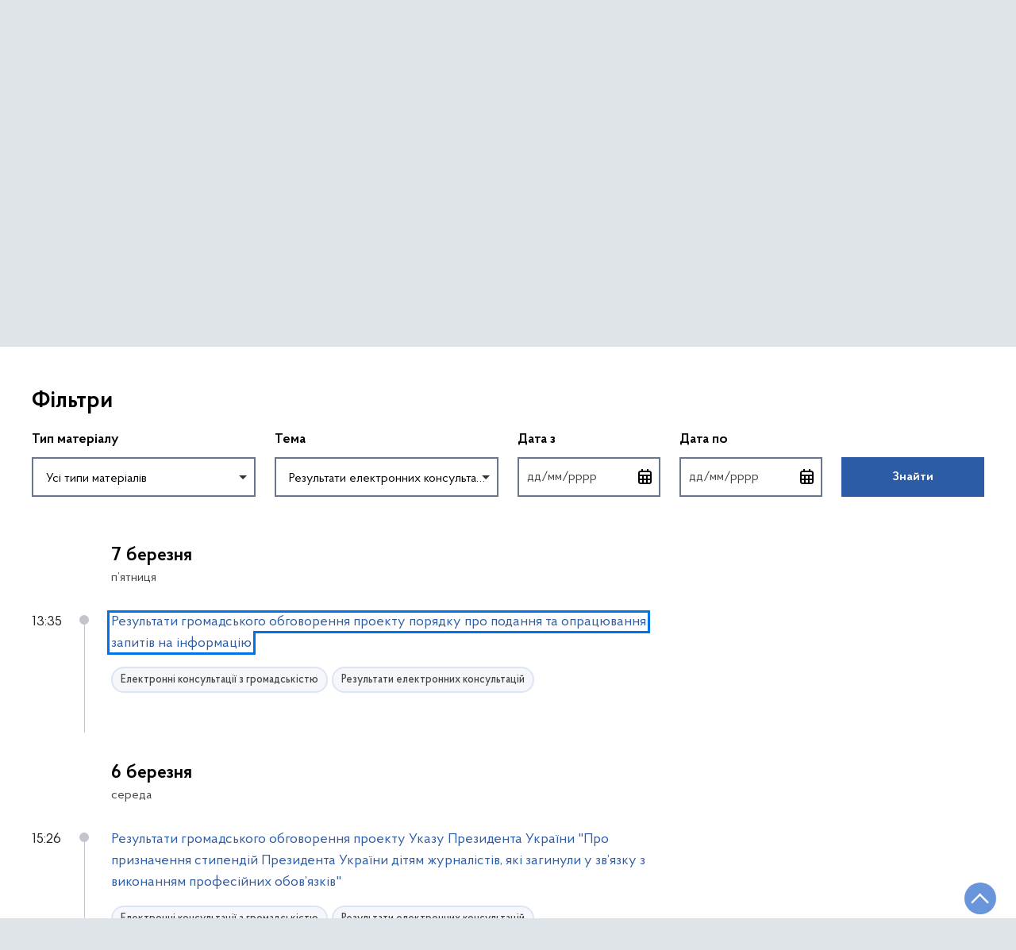

--- FILE ---
content_type: text/html; charset=UTF-8
request_url: https://comin.gov.ua/tag/rezultaty-provedennia-elektronnykh-konsultatsii
body_size: 220843
content:

<!DOCTYPE html>
<html lang="uk">

<head>
    <link rel="canonical" href="https://comin.gov.ua/tag/rezultaty-provedennia-elektronnykh-konsultatsii"/ nonce="opDATsAoxmzqmGdAObzbS9nS0ajbera3">
    <meta charset="utf-8">
    <title>Результати електронних консультацій | Державний комітет телебачення і радіомовлення України </title>
    <!--meta info-->
    <meta name="viewport" content="width=device-width, initial-scale=1, shrink-to-fit=no, user-scalable=yes, maximum-scale=2.0">
    <meta name="author" content="Kitsoft">
    <meta name="description" content="">
    <meta name="title" content="Тег">
    <meta name="keywords" content=""/>
    <!-- meta info-->
    
<meta property="og:url" content="https://comin.gov.ua/tag/rezultaty-provedennia-elektronnykh-konsultatsii"/>
<meta property="og:title" content="Державний комітет телебачення і радіомовлення України - Тег"/>
<meta property="og:description" content=""/>
<meta property="og:image" content="https://comin.gov.ua/storage/app/sites/33/Logo/logotip-derzhkomteleradio-ukraini.jpg">

<meta property="og:image:width" content="520" />
<meta property="og:image:height" content="315" />    <meta name="msapplication-TileColor" content="#ffffff">
<meta name="msapplication-TileImage" content="https://comin.gov.ua/themes/odv/assets/images/favicon/ms-icon-144x144.png">
<meta name="theme-color" content="#ffffff">

<link rel="apple-touch-icon" sizes="57x57" href="https://comin.gov.ua/themes/odv/assets/images/favicon/apple-icon-57x57.png"/ nonce="opDATsAoxmzqmGdAObzbS9nS0ajbera3">
<link rel="apple-touch-icon" sizes="60x60" href="https://comin.gov.ua/themes/odv/assets/images/favicon/apple-icon-60x60.png"/ nonce="opDATsAoxmzqmGdAObzbS9nS0ajbera3">
<link rel="apple-touch-icon" sizes="72x72" href="https://comin.gov.ua/themes/odv/assets/images/favicon/apple-icon-72x72.png"/ nonce="opDATsAoxmzqmGdAObzbS9nS0ajbera3">
<link rel="apple-touch-icon" sizes="76x76" href="https://comin.gov.ua/themes/odv/assets/images/favicon/apple-icon-76x76.png"/ nonce="opDATsAoxmzqmGdAObzbS9nS0ajbera3">
<link rel="apple-touch-icon" sizes="114x114" href="https://comin.gov.ua/themes/odv/assets/images/favicon/apple-icon-114x114.png"/ nonce="opDATsAoxmzqmGdAObzbS9nS0ajbera3">
<link rel="apple-touch-icon" sizes="120x120" href="https://comin.gov.ua/themes/odv/assets/images/favicon/apple-icon-120x120.png"/ nonce="opDATsAoxmzqmGdAObzbS9nS0ajbera3">
<link rel="apple-touch-icon" sizes="144x144" href="https://comin.gov.ua/themes/odv/assets/images/favicon/apple-icon-144x144.png"/ nonce="opDATsAoxmzqmGdAObzbS9nS0ajbera3">
<link rel="apple-touch-icon" sizes="152x152" href="https://comin.gov.ua/themes/odv/assets/images/favicon/apple-icon-152x152.png"/ nonce="opDATsAoxmzqmGdAObzbS9nS0ajbera3">
<link rel="apple-touch-icon" sizes="180x180" href="https://comin.gov.ua/themes/odv/assets/images/favicon/apple-icon-180x180.png"/ nonce="opDATsAoxmzqmGdAObzbS9nS0ajbera3">
<link rel="icon" type="image/png" sizes="192x192" href="https://comin.gov.ua/themes/odv/assets/images/favicon/android-icon-192x192.png"/ nonce="opDATsAoxmzqmGdAObzbS9nS0ajbera3">
<link rel="icon" type="image/png" sizes="144x144" href="https://comin.gov.ua/themes/odv/assets/images/favicon/android-icon-144x144.png"/ nonce="opDATsAoxmzqmGdAObzbS9nS0ajbera3">
<link rel="icon" type="image/png" sizes="96x96" href="https://comin.gov.ua/themes/odv/assets/images/favicon/android-icon-96x96.png"/ nonce="opDATsAoxmzqmGdAObzbS9nS0ajbera3">
<link rel="icon" type="image/png" sizes="72x72" href="https://comin.gov.ua/themes/odv/assets/images/favicon/android-icon-72x72.png"/ nonce="opDATsAoxmzqmGdAObzbS9nS0ajbera3">
<link rel="icon" type="image/png" sizes="48x48" href="https://comin.gov.ua/themes/odv/assets/images/favicon/android-icon-48x48.png"/ nonce="opDATsAoxmzqmGdAObzbS9nS0ajbera3">
<link rel="icon" type="image/png" sizes="36x36" href="https://comin.gov.ua/themes/odv/assets/images/favicon/android-icon-36x36.png"/ nonce="opDATsAoxmzqmGdAObzbS9nS0ajbera3">
<link rel="icon" type="image/png" sizes="32x32" href="https://comin.gov.ua/themes/odv/assets/images/favicon/favicon-32x32.png"/ nonce="opDATsAoxmzqmGdAObzbS9nS0ajbera3">
<link rel="icon" type="image/png" sizes="96x96" href="https://comin.gov.ua/themes/odv/assets/images/favicon/favicon-96x96.png"/ nonce="opDATsAoxmzqmGdAObzbS9nS0ajbera3">
<link rel="icon" type="image/png" sizes="16x16" href="https://comin.gov.ua/themes/odv/assets/images/favicon/favicon-16x16.png"/ nonce="opDATsAoxmzqmGdAObzbS9nS0ajbera3">
<link rel="manifest" href="https://comin.gov.ua/themes/odv/assets/images/favicon/manifest.json"/ nonce="opDATsAoxmzqmGdAObzbS9nS0ajbera3">
        <link rel="stylesheet" type="text/css"
          href="https://cdnjs.cloudflare.com/ajax/libs/material-design-iconic-font/2.2.0/css/material-design-iconic-font.min.css"/ nonce="opDATsAoxmzqmGdAObzbS9nS0ajbera3">
    <link rel="stylesheet" type="text/css" href="https://comin.gov.ua/combine/a87a0b4c319ad2c5116acf7479fdfedd-1766565248"/ nonce="opDATsAoxmzqmGdAObzbS9nS0ajbera3">

    
    <script nonce="opDATsAoxmzqmGdAObzbS9nS0ajbera3">
window.multiLang = {
    allPages: {
        postsName: `Новини`,
        eventsName: `Події`,
        mediagalleriesName: `Медіагалереї`,
        meetingsText: `Засідання`,
        servicesText: `Послуги`,
        pagesText: `Сторінки`,
        moreByThemeText: `Більше за темою`,
        foundResultText: `Знайдено`,
        notFoundText: `Нічого не знайдено`,
        notFoundTextVehicles: `Не знайдено жодного транспортного засобу, спробуйте ще раз або перевірте правильність введених даних`,
        notFoundTextTerrorists: `Не знайдено жодного терориста, спробуйте ще раз або перевірте правильність введених даних`,
        notFoundTextDisappeared: `Не знайдено жодного зниклого громадянина, спробуйте ще раз або перевірте правильність введених даних`,
        notFoundTextDisappearedOOS: `Не знайдено жодної зниклої особи, спробуйте ще раз або перевірте правильність введених даних`,
        loadMoreText: `Завантажуємо ще`,
        loadMoreHintText: `Прокрутіть, щоб завантажити ще`,
        exeptionText: `Щось пішло не так`,
        shortRequest: `Закороткий пошуковий запит`,
        periodText: `За період`,
        authorNameText: `Автор`,
        docName: `від`,
        chosenCategoryText: `Розпорядження`,
        requestSearchText: `Ви шукали`,
        changeVisionText: `Налаштування доступності`,
        changeVisionNormalText: `Стандартна версія`,
        chooseDateText: `Виберіть дату`,
        validateFormFile: `Прикріпіть файл`,
        yearText: `року`,
        chosenNothingWasFound: `За вашим пошуковим запитом нічого не знайдено: `,
        noNewEvents: `Поки що, запланованих подій на майбутнє більше немає`,
        noNewEventsDescription: `Завітайте пізніше, можливо, наші менеджери як раз працюють над додаванням нових подій.`,
        eventsAreCompleted: `Події завершено`,
        singleEventAreCompleted: `завершено`,
        choicesLoading: `Завантажуємо...`,
        choicesNoResults: `Нічого не знайдено`,
        choicesNoChoices: `Вибору немає`,
        noSiteKeyForReCaptcha: `Відсутній параметр для reCaptcha, відправка форми неможлива`,
        noContent: `Інформація відсутня`,
        totalItemsText: `Всього`,
        downloadFile: `Завантажити`,
        viewFile: `Переглянути`,
        verifSingleElText: `перевірка`,
        verifTwoElText: `перевірки`,
        verifManyText: `перевірок`,
        document: `Документ`,
        hoursAgo: `година тому|години тому|годин тому`,
        documentsText: `документ|документи|документів`,
        documentNum: `Реєстраційний номер`,
        documentDate: `Дата створення, надходження документа`,
        docType: `Назва, вид документа`,
        documentName: `Джерело інформації (автор, відповідальний підрозділ)`,
        documentExcerpt: `Галузь, ключові слова`,
        zoomInText: `Збільшити масштаб`,
        zoomOutText: `Зменшити масштаб`,
        fullscreenText: `Повний екран`,
        mapText: `Інтерактивна мапа`,
        loadingText: `Завантажуємо...`,
        noChoicesText: `Вибору немає`,
        downloadOriginalImage: `Завантажити оригінальне зображення`,
        closeEsc: `Закрити (ESC)`,
        slideTitle: `Слайд`,
        slideFrom: `з`
    },
    search: {
        personsText: `Персони`,
        newsText: `Новини`,
        actsText: `НПА`,
        eventsText: `Анонси`,
        pagesText: `Сторінки`,
        mediagalleriesText: `Медіагалереї`,
        ariaMaterialTypeFilter: `Відфільтрувати за типом матеріалу`,
        materials: `матеріал|матеріали|матеріалів`,
        materialNotFound: `За вашим запитом не знайдено матеріалів`,
        materialFounded: `За вашим запитом знайдено`,
        materialsText: `матеріалів`,
        leftSidebarText: `За типом матеріалу`,
        requestPeriodTextFrom: `з`,
        requestPeriodTextTo: ` по`,
        requestFoundedText: `Знайдено`,
        requestTypeDoc: `документи`,
        itemsAmountString_1: `матеріал`,
        itemsAmountString_2: `матеріала`,
        bySearchKey: `за запитом`,
        searchMessage: `Заповніть поле ( мінімум 3 символи )`,
    },
    coordination: {
        notFoundText: "Нічого не знайдено",
        exeptionText: "Щось пішло не так",
        allEvents: "Події за весь період",
    },
    timeLine: {
        allTypesname: `Усі типи`,
        projectsName: `Проекти`,
        actsName: `Документи`,
        pagesName: `Сторінка`,
        eventComplete: `Подія завершена`,
        firstPeriodLoadInterval: `З - по`,
        toTest: `До`,
        fromTest: `Дата з`,
        todayText: `Сьогодні`,
        weekText: `За останній тиждень`,
        monthText: `За останній місяць`,
        errMsgDay: `День початку має бути меншим`,
        errMsgMounth: `Місяць початку має бути меншим`,
        errMsgYear: `Рік початку має бути меншим`,
    },
    all: {
        changeVisionText: "Людям із порушенням зору",
        changeVisionNormalText: "Стандартна версія"
    }
}
// console.log(window.multiLang);

</script>
</head>
<body>
    <a href="#mainContent" tabindex="0" class="link-skip">
        Перейти до основного вмісту
        <span class="link-skip-icon" aria-hidden="true"></span>
    </a>
    
    <div class="wrapper">
        <!-- Header -->
        <header class="header" id="layout-header">
            
<!-- Nav -->
<div class="header-bg">
    <div class="row justify-content-between">

        <div class="d-block d-lg-none navbar-fixed-top" data-spy="affix" data-offset-top="157">
            <div class="menu-for-small-devices d-block d-lg-none" id="menuSm">
                <div class="header-top">
                    <button class="header-menu-close closeMenuSm" aria-label="Закрити меню навігації"></button>
                    <div class="ml-auto">
                                                </div>
                </div>
                <div class="menu-sm-wrap-for-scroll">
                    <div class="menu-container">
                        <nav class="menu" aria-label="Головне меню">
                        <a href="javascript:void(0);"
           class="js-menu-link showSubmenu"
            role="button" aria-haspopup="true" aria-expanded="false"         >
            Про нас
        </a>
        <div class="submenu">
            <div id="submenu-1">
                <div class="header-top d-flex d-lg-none">
                    <div class="title backMenu" role="button" tabindex="0" aria-label="Закрити підменю">
                        Про нас
                    </div>
                    <div class="header-menu-close closeMenuSm" role="button" tabindex="0" aria-label="Закрити меню навігації"></div>
                </div>
                <div class="submenu-container d-block d-lg-none">
                                                                                <a href="https://zakon.rada.gov.ua/laws/show/341-2014-%D0%BF#n8"
                       class="submenu_child d-block"
                       >
                    Положення про Держкомтелерадіо
                    </a>
                                                                                <a href="https://comin.gov.ua/persons?v=61a76ba480a71"
                       class="submenu_child d-block"
                       target="_blank">
                    Керівний склад
                    </a>
                                                                                <a href="/pro-nas/rozpodil-povnovazhen-kerivnoho-skladu-derzhkomteleradio"
                       class="submenu_child d-block"
                       >
                    Розподіл повноважень
                    </a>
                                                                                <a href="/pro-nas/struktura"
                       class="submenu_child d-block"
                       >
                    Структура
                    </a>
                                                                                <a href="/pro-nas/pravyla-vnutrishnoho-trudovoho-ta-sluzhbovoho-rozporiadku"
                       class="submenu_child d-block"
                       >
                    Правила внутрішнього трудового та службового розпорядку
                    </a>
                                                                                                                        <a href="/pro-nas/istoriya-derzhkomteleradio"
                       class="submenu_child d-block"
                       >
                    Історія Держкомтелерадіо
                    </a>
                                                                                <a href="/pro-nas/zapobigannya-ta-protidiya-korupciyi"
                       class="submenu_child d-block"
                       >
                    Запобігання та протидія корупції
                    </a>
                                                                                <a href="/pro-nas/kadrova-politika-robota-z-personalom"
                       class="submenu_child d-block"
                       >
                    Кадрова політика. Робота з персоналом
                    </a>
                                                                                <a href="/pro-nas/vnutrishnij-audit"
                       class="submenu_child d-block"
                       >
                    Внутрішній аудит
                    </a>
                                                                                                                        <a href="/pro-nas/kolegiya-derzhkomteleradio-i-doradchi-radi"
                       class="submenu_child d-block"
                       >
                    Колегія Держкомтелерадіо і дорадчі ради
                    </a>
                                                                                <a href="/pro-nas/derzhavne-majno"
                       class="submenu_child d-block"
                       >
                    Державне майно
                    </a>
                                                                                <a href="/pro-nas/genderna-politika"
                       class="submenu_child d-block"
                       >
                    Гендерна політика
                    </a>
                                                                                                                    </div>
            </div>
            <div class="row d-none d-lg-flex">
                                <div class="col-md-4">
                                                            <a href="https://zakon.rada.gov.ua/laws/show/341-2014-%D0%BF#n8"
                       class="submenu_child d-block"
                       >
                    Положення про Держкомтелерадіо
                    </a>
                                                                                <a href="https://comin.gov.ua/persons?v=61a76ba480a71"
                       class="submenu_child d-block"
                       target="_blank">
                    Керівний склад
                    </a>
                                                                                <a href="/pro-nas/rozpodil-povnovazhen-kerivnoho-skladu-derzhkomteleradio"
                       class="submenu_child d-block"
                       >
                    Розподіл повноважень
                    </a>
                                                                                <a href="/pro-nas/struktura"
                       class="submenu_child d-block"
                       >
                    Структура
                    </a>
                                                                                <a href="/pro-nas/pravyla-vnutrishnoho-trudovoho-ta-sluzhbovoho-rozporiadku"
                       class="submenu_child d-block"
                       >
                    Правила внутрішнього трудового та службового розпорядку
                    </a>
                                                        </div>
                                <div class="col-md-4">
                                                            <a href="/pro-nas/istoriya-derzhkomteleradio"
                       class="submenu_child d-block"
                       >
                    Історія Держкомтелерадіо
                    </a>
                                                                                <a href="/pro-nas/zapobigannya-ta-protidiya-korupciyi"
                       class="submenu_child d-block"
                       >
                    Запобігання та протидія корупції
                    </a>
                                                                                <a href="/pro-nas/kadrova-politika-robota-z-personalom"
                       class="submenu_child d-block"
                       >
                    Кадрова політика. Робота з персоналом
                    </a>
                                                                                <a href="/pro-nas/vnutrishnij-audit"
                       class="submenu_child d-block"
                       >
                    Внутрішній аудит
                    </a>
                                                        </div>
                                <div class="col-md-4">
                                                            <a href="/pro-nas/kolegiya-derzhkomteleradio-i-doradchi-radi"
                       class="submenu_child d-block"
                       >
                    Колегія Держкомтелерадіо і дорадчі ради
                    </a>
                                                                                <a href="/pro-nas/derzhavne-majno"
                       class="submenu_child d-block"
                       >
                    Державне майно
                    </a>
                                                                                <a href="/pro-nas/genderna-politika"
                       class="submenu_child d-block"
                       >
                    Гендерна політика
                    </a>
                                                                                                </div>
                            </div>
        </div>
                                <a href="javascript:void(0);"
           class="js-menu-link showSubmenu"
            role="button" aria-haspopup="true" aria-expanded="false"         >
            Діяльність
        </a>
        <div class="submenu">
            <div id="submenu-2">
                <div class="header-top d-flex d-lg-none">
                    <div class="title backMenu" role="button" tabindex="0" aria-label="Закрити підменю">
                        Діяльність
                    </div>
                    <div class="header-menu-close closeMenuSm" role="button" tabindex="0" aria-label="Закрити меню навігації"></div>
                </div>
                <div class="submenu-container d-block d-lg-none">
                                                                                <a href="/diyalnist/informacijna-sfera"
                       class="submenu_child d-block"
                       >
                    Інформаційна сфера
                    </a>
                                                                                <a href="/diyalnist/vidavnicha-sfera"
                       class="submenu_child d-block"
                       >
                    Видавнича сфера
                    </a>
                                                                                <a href="/diyalnist/mediina-sfera"
                       class="submenu_child d-block"
                       >
                    Медійна сфера
                    </a>
                                                                                <a href="/diyalnist/informuvannya-gromadyan-z-pitan-yevropejskoyi-ta-yevroatlantichnoyi-integraciya-integraciyi"
                       class="submenu_child d-block"
                       >
                    Інформування громадян з питань європейської та євроатлантичної інтеграція інтеграції
                    </a>
                                                                                <a href="/diyalnist/mizhnarodna-diyalnist"
                       class="submenu_child d-block"
                       >
                    Міжнародна діяльність
                    </a>
                                                                                                                        <a href="/diyalnist/kontrol-za-rozpovsiudzhenniam-vydavnychoi-produktsii-shcho-stosuietsia-derzhavy-ahresora"
                       class="submenu_child d-block"
                       >
                    Контроль за розповсюдженням видавничої продукції, що стосується держави-агресора
                    </a>
                                                                                <a href="/diyalnist/vikoristannya-byudzhetnih-koshtiv"
                       class="submenu_child d-block"
                       >
                    Використання бюджетних коштів
                    </a>
                                                                                <a href="/diyalnist/plani-ta-zviti"
                       class="submenu_child d-block"
                       >
                    Плани та звіти
                    </a>
                                                                                <a href="/diyalnist/galuzevi-ugodi"
                       class="submenu_child d-block"
                       >
                    Галузеві угоди
                    </a>
                                                                                <a href="/diyalnist/publichni-zakupivli"
                       class="submenu_child d-block"
                       >
                    Публічні закупівлі
                    </a>
                                                                                <a href="/diyalnist/regulyatorna-diyalnist"
                       class="submenu_child d-block"
                       >
                    Регуляторна діяльність
                    </a>
                                                                                                                        <a href="/diyalnist/naukova-diyalnist"
                       class="submenu_child d-block"
                       >
                    Наукова діяльність
                    </a>
                                                                                <a href="/diyalnist/premiyi"
                       class="submenu_child d-block"
                       >
                    Премії
                    </a>
                                                                                <a href="/diyalnist/derzhavni-stipendiyi-diyacham-informacijnoyi-galuzi"
                       class="submenu_child d-block"
                       >
                    Державні стипендії діячам інформаційної галузі
                    </a>
                                                                                <a href="/diyalnist/sotsialnyi-zakhyst-zhurnalistiv"
                       class="submenu_child d-block"
                       >
                    Соціальний захист журналістів
                    </a>
                                                                                <a href="/diyalnist/aktsiia-ukrainskym-ditiam-ukrainsku-knyhu"
                       class="submenu_child d-block"
                       >
                    Акція «Українським дітям - українську книгу»
                    </a>
                                                                            </div>
            </div>
            <div class="row d-none d-lg-flex">
                                <div class="col-md-4">
                                                            <a href="/diyalnist/informacijna-sfera"
                       class="submenu_child d-block"
                       >
                    Інформаційна сфера
                    </a>
                                                                                <a href="/diyalnist/vidavnicha-sfera"
                       class="submenu_child d-block"
                       >
                    Видавнича сфера
                    </a>
                                                                                <a href="/diyalnist/mediina-sfera"
                       class="submenu_child d-block"
                       >
                    Медійна сфера
                    </a>
                                                                                <a href="/diyalnist/informuvannya-gromadyan-z-pitan-yevropejskoyi-ta-yevroatlantichnoyi-integraciya-integraciyi"
                       class="submenu_child d-block"
                       >
                    Інформування громадян з питань європейської та євроатлантичної інтеграція інтеграції
                    </a>
                                                                                <a href="/diyalnist/mizhnarodna-diyalnist"
                       class="submenu_child d-block"
                       >
                    Міжнародна діяльність
                    </a>
                                                        </div>
                                <div class="col-md-4">
                                                            <a href="/diyalnist/kontrol-za-rozpovsiudzhenniam-vydavnychoi-produktsii-shcho-stosuietsia-derzhavy-ahresora"
                       class="submenu_child d-block"
                       >
                    Контроль за розповсюдженням видавничої продукції, що стосується держави-агресора
                    </a>
                                                                                <a href="/diyalnist/vikoristannya-byudzhetnih-koshtiv"
                       class="submenu_child d-block"
                       >
                    Використання бюджетних коштів
                    </a>
                                                                                <a href="/diyalnist/plani-ta-zviti"
                       class="submenu_child d-block"
                       >
                    Плани та звіти
                    </a>
                                                                                <a href="/diyalnist/galuzevi-ugodi"
                       class="submenu_child d-block"
                       >
                    Галузеві угоди
                    </a>
                                                                                <a href="/diyalnist/publichni-zakupivli"
                       class="submenu_child d-block"
                       >
                    Публічні закупівлі
                    </a>
                                                                                <a href="/diyalnist/regulyatorna-diyalnist"
                       class="submenu_child d-block"
                       >
                    Регуляторна діяльність
                    </a>
                                                        </div>
                                <div class="col-md-4">
                                                            <a href="/diyalnist/naukova-diyalnist"
                       class="submenu_child d-block"
                       >
                    Наукова діяльність
                    </a>
                                                                                <a href="/diyalnist/premiyi"
                       class="submenu_child d-block"
                       >
                    Премії
                    </a>
                                                                                <a href="/diyalnist/derzhavni-stipendiyi-diyacham-informacijnoyi-galuzi"
                       class="submenu_child d-block"
                       >
                    Державні стипендії діячам інформаційної галузі
                    </a>
                                                                                <a href="/diyalnist/sotsialnyi-zakhyst-zhurnalistiv"
                       class="submenu_child d-block"
                       >
                    Соціальний захист журналістів
                    </a>
                                                                                <a href="/diyalnist/aktsiia-ukrainskym-ditiam-ukrainsku-knyhu"
                       class="submenu_child d-block"
                       >
                    Акція «Українським дітям - українську книгу»
                    </a>
                                                        </div>
                            </div>
        </div>
                                <a href="javascript:void(0);"
           class="js-menu-link showSubmenu"
            role="button" aria-haspopup="true" aria-expanded="false"         >
            Адмінпослуги
        </a>
        <div class="submenu">
            <div id="submenu-3">
                <div class="header-top d-flex d-lg-none">
                    <div class="title backMenu" role="button" tabindex="0" aria-label="Закрити підменю">
                        Адмінпослуги
                    </div>
                    <div class="header-menu-close closeMenuSm" role="button" tabindex="0" aria-label="Закрити меню навігації"></div>
                </div>
                <div class="submenu-container d-block d-lg-none">
                                                                                <a href="/administrativni-poslugi/nakazi-rozporyadzhennya-pro-nadannya-administrativnih-poslug"
                       class="submenu_child d-block"
                       >
                    Накази, розпорядження про надання адміністративних послуг
                    </a>
                                                                                <a href="/administrativni-poslugi/[base64]"
                       class="submenu_child d-block"
                       >
                    Видача (відмови у видачі) дозволів на ввезення видавничої продукції, що має походження або виготовлена та/або ввозиться з території держави-агресора, тимчасово окупованої території України
                    </a>
                                                                                <a href="/administrativni-poslugi/[base64]"
                       class="submenu_child d-block"
                       >
                    Видача (відмова у видачі, припинення дії) розповсюджувачу книговидавничої продукції свідоцтва про відповідність, що підтверджує використання розповсюджувачем книговидавничої продукції об’єкта оренди як спеціалізованого магазину для торгівлі книгами
                    </a>
                                                                                                                        <a href="/administrativni-poslugi/vnesennya-subyektiv-vidavnichoyi-spravi-do-derzhavnogo-reyestru-vidavciv-vigotovlyuvachiv-i-rozpovsyudzhuvachiv-vidavnichoyi-produkciyi"
                       class="submenu_child d-block"
                       >
                    Внесення суб&#039;єкта господарювання до Державного реєстру видавців, виготовлювачів і розповсюджувачів видавничої продукції
                    </a>
                                                                            </div>
            </div>
            <div class="row d-none d-lg-flex">
                                <div class="col-md-4">
                                                            <a href="/administrativni-poslugi/nakazi-rozporyadzhennya-pro-nadannya-administrativnih-poslug"
                       class="submenu_child d-block"
                       >
                    Накази, розпорядження про надання адміністративних послуг
                    </a>
                                                                                <a href="/administrativni-poslugi/[base64]"
                       class="submenu_child d-block"
                       >
                    Видача (відмови у видачі) дозволів на ввезення видавничої продукції, що має походження або виготовлена та/або ввозиться з території держави-агресора, тимчасово окупованої території України
                    </a>
                                                                                <a href="/administrativni-poslugi/[base64]"
                       class="submenu_child d-block"
                       >
                    Видача (відмова у видачі, припинення дії) розповсюджувачу книговидавничої продукції свідоцтва про відповідність, що підтверджує використання розповсюджувачем книговидавничої продукції об’єкта оренди як спеціалізованого магазину для торгівлі книгами
                    </a>
                                                        </div>
                                <div class="col-md-4">
                                                            <a href="/administrativni-poslugi/vnesennya-subyektiv-vidavnichoyi-spravi-do-derzhavnogo-reyestru-vidavciv-vigotovlyuvachiv-i-rozpovsyudzhuvachiv-vidavnichoyi-produkciyi"
                       class="submenu_child d-block"
                       >
                    Внесення суб&#039;єкта господарювання до Державного реєстру видавців, виготовлювачів і розповсюджувачів видавничої продукції
                    </a>
                                                        </div>
                            </div>
        </div>
                                <a href="javascript:void(0);"
           class="js-menu-link showSubmenu"
            role="button" aria-haspopup="true" aria-expanded="false"         >
            НПА
        </a>
        <div class="submenu">
            <div id="submenu-4">
                <div class="header-top d-flex d-lg-none">
                    <div class="title backMenu" role="button" tabindex="0" aria-label="Закрити підменю">
                        НПА
                    </div>
                    <div class="header-menu-close closeMenuSm" role="button" tabindex="0" aria-label="Закрити меню навігації"></div>
                </div>
                <div class="submenu-container d-block d-lg-none">
                                                                                <a href="/normativno-pravova-baza/zakonodavcha-baza"
                       class="submenu_child d-block"
                       >
                    Законодавча база
                    </a>
                                                                                                                        <a href="/normativno-pravova-baza/normativno-pravovi-akti-derzhkomteleradio"
                       class="submenu_child d-block"
                       >
                    Нормативно-правові акти Держкомтелерадіо
                    </a>
                                                                                                                        <a href="/timeline?&type=posts&tag=Проєкти%20регуляторних%20актів"
                       class="submenu_child d-block"
                       >
                    Проекти нормативно-правових актів
                    </a>
                                                                            </div>
            </div>
            <div class="row d-none d-lg-flex">
                                <div class="col-md-4">
                                                            <a href="/normativno-pravova-baza/zakonodavcha-baza"
                       class="submenu_child d-block"
                       >
                    Законодавча база
                    </a>
                                                        </div>
                                <div class="col-md-4">
                                                            <a href="/normativno-pravova-baza/normativno-pravovi-akti-derzhkomteleradio"
                       class="submenu_child d-block"
                       >
                    Нормативно-правові акти Держкомтелерадіо
                    </a>
                                                        </div>
                                <div class="col-md-4">
                                                            <a href="/timeline?&type=posts&tag=Проєкти%20регуляторних%20актів"
                       class="submenu_child d-block"
                       >
                    Проекти нормативно-правових актів
                    </a>
                                                        </div>
                            </div>
        </div>
                                <a href="javascript:void(0);"
           class="js-menu-link showSubmenu"
            role="button" aria-haspopup="true" aria-expanded="false"         >
            Громадянам
        </a>
        <div class="submenu">
            <div id="submenu-5">
                <div class="header-top d-flex d-lg-none">
                    <div class="title backMenu" role="button" tabindex="0" aria-label="Закрити підменю">
                        Громадянам
                    </div>
                    <div class="header-menu-close closeMenuSm" role="button" tabindex="0" aria-label="Закрити меню навігації"></div>
                </div>
                <div class="submenu-container d-block d-lg-none">
                                                                                <a href="/gromadyanam/bezoplatna-pravova-dopomoga"
                       class="submenu_child d-block"
                       >
                    Безоплатна правнича допомога
                    </a>
                                                                                <a href="/gromadyanam/prijom-gromadyan"
                       class="submenu_child d-block"
                       >
                    Прийом громадян
                    </a>
                                                                                                                        <a href="/gromadyanam/zvernennya-gromadyan"
                       class="submenu_child d-block"
                       >
                    Звернення громадян
                    </a>
                                                                                <a href="/gromadyanam/dostup-do-publichnoyi-informaciyi"
                       class="submenu_child d-block"
                       >
                    Доступ до публічної інформації
                    </a>
                                                                                                                        <a href="/gromadyanam/dostup-do-publichnoyi-informaciyi/konsultaciyi-z-gromadskistyu"
                       class="submenu_child d-block"
                       >
                    Консультації з громадськістю
                    </a>
                                                                                <a href="/prescentr"
                       class="submenu_child d-block"
                       >
                    Пресцентр
                    </a>
                                                                            </div>
            </div>
            <div class="row d-none d-lg-flex">
                                <div class="col-md-4">
                                                            <a href="/gromadyanam/bezoplatna-pravova-dopomoga"
                       class="submenu_child d-block"
                       >
                    Безоплатна правнича допомога
                    </a>
                                                                                <a href="/gromadyanam/prijom-gromadyan"
                       class="submenu_child d-block"
                       >
                    Прийом громадян
                    </a>
                                                        </div>
                                <div class="col-md-4">
                                                            <a href="/gromadyanam/zvernennya-gromadyan"
                       class="submenu_child d-block"
                       >
                    Звернення громадян
                    </a>
                                                                                <a href="/gromadyanam/dostup-do-publichnoyi-informaciyi"
                       class="submenu_child d-block"
                       >
                    Доступ до публічної інформації
                    </a>
                                                        </div>
                                <div class="col-md-4">
                                                            <a href="/gromadyanam/dostup-do-publichnoyi-informaciyi/konsultaciyi-z-gromadskistyu"
                       class="submenu_child d-block"
                       >
                    Консультації з громадськістю
                    </a>
                                                                                <a href="/prescentr"
                       class="submenu_child d-block"
                       >
                    Пресцентр
                    </a>
                                                        </div>
                            </div>
        </div>
                                    <a class="js-menu-link" href="https://publisher.mcsc.gov.ua/"
                target="_blank" rel="nofollow"                            >Є-видавець</a>
                                    <a class="js-menu-link" href="/kontakti/dovidki-z-pitan-do-derzhkomteleradio"
                                          >Контакти</a>
            </nav>                    </div>

                    <div class="header-services">
                                                
                        <div class="header-services-item">
                            
    <div class="socials" aria-label="Соціальні мережі">
                                                                        <a href="https://www.facebook.com/comin.gov.ua/"
               target="_blank"
               aria-label="Сторінка у Facebook (відкриває нове вікно)"
               rel="nofollow noopener noreferrer"
               class="socials-link socials-link-facebook-square">
            </a>
                                                                        <a href="https://twitter.com/Comin_Gov_Ua"
               target="_blank"
               aria-label="Сторінка у Twitter (відкриває нове вікно)"
               rel="nofollow noopener noreferrer"
               class="socials-link socials-link-twitter">
            </a>
                                                                        <a href="https://www.youtube.com/watch?v=PRGp07LJD_w"
               target="_blank"
               aria-label="Сторінка у Youtube (відкриває нове вікно)"
               rel="nofollow noopener noreferrer"
               class="socials-link socials-link-youtube-play">
            </a>
            </div>
                        </div>
                        <div class="header-services-item">
                            
    <a href="https://center.diia.gov.ua/" target="_blank" class="icon-diia"
       aria-label="Баннер Дія">
    </a>
                        </div>
                        <div class="mt-5">
                            <button class="main-logo"
                                    data-bs-toggle="modal"
                                    data-bs-target="#govModal"
                                    aria-haspopup="true"
                                    aria-expanded="false">
                                <span class="icon"></span>
                                <span class="main-logo_text">
                                <span>gov.ua</span>
                                    <span class="light">Державні сайти України</span>
                                </span>
                            </button>
                        </div>
                    </div>
                </div>
            </div>
            <div class="header-top">
                <button class="header-menu-icon" id="shomMenuSm" aria-label="Показати меню навігації">
                    <span class="visually-hidden">Меню</span>
                </button>
                <button class="header-search-btn js-search-toggle" aria-haspopup="true" aria-expanded="false">
                    Пошук
                </button>
            </div>
        </div>
        <div class="col-md-3 d-none d-lg-block">
            <button class="main-logo"
                    data-bs-toggle="modal"
                    data-bs-target="#govModal"
                    aria-haspopup="true">
                <span class="icon"></span>
                <span class="main-logo_text">
                    <span>GOV.UA</span>
                    <span class="light">Державні сайти України</span>
                </span>
            </button>
        </div>
        <div class="col-md-3 d-none d-lg-flex">
            <div class="ml-auto d-flex flex-column align-items-end" role="navigation" aria-label="Налаштування мови та доступності">

                
                    
                            </div>
        </div>
        <div class="col-md-12 text-center">
            <a href="/" class="main-title" aria-label="На головну сторінку">
                <div class="icon"
                                          style="background-image: url('https://comin.gov.ua/storage/app/sites/33/Logo/logo.svg')"
                     >
                </div>
                                    <div class="main-title-text">Державний комітет телебачення і радіомовлення України</div>
                                <div class="light">
                    Офіційний вебпортал Держкомтелерадіо
                </div>
            </a>
        </div>
        <div class="col-md-12">

            <div class="menu-container mt-2">

                <div class="d-none d-lg-block">
                    <div id="menuDesktop" class="menu-desktop row">
                        <div class="menu-desktop-wrap">
                                    <nav class="menu" aria-label="Головне меню">
                        <a href="javascript:void(0);"
           class="js-menu-link showSubmenu"
            role="button" aria-haspopup="true" aria-expanded="false"         >
            Про нас
        </a>
        <div class="submenu">
            <div id="submenu-1">
                <div class="header-top d-flex d-lg-none">
                    <div class="title backMenu" role="button" tabindex="0" aria-label="Закрити підменю">
                        Про нас
                    </div>
                    <div class="header-menu-close closeMenuSm" role="button" tabindex="0" aria-label="Закрити меню навігації"></div>
                </div>
                <div class="submenu-container d-block d-lg-none">
                                                                                <a href="https://zakon.rada.gov.ua/laws/show/341-2014-%D0%BF#n8"
                       class="submenu_child d-block"
                       >
                    Положення про Держкомтелерадіо
                    </a>
                                                                                <a href="https://comin.gov.ua/persons?v=61a76ba480a71"
                       class="submenu_child d-block"
                       target="_blank">
                    Керівний склад
                    </a>
                                                                                <a href="/pro-nas/rozpodil-povnovazhen-kerivnoho-skladu-derzhkomteleradio"
                       class="submenu_child d-block"
                       >
                    Розподіл повноважень
                    </a>
                                                                                <a href="/pro-nas/struktura"
                       class="submenu_child d-block"
                       >
                    Структура
                    </a>
                                                                                <a href="/pro-nas/pravyla-vnutrishnoho-trudovoho-ta-sluzhbovoho-rozporiadku"
                       class="submenu_child d-block"
                       >
                    Правила внутрішнього трудового та службового розпорядку
                    </a>
                                                                                                                        <a href="/pro-nas/istoriya-derzhkomteleradio"
                       class="submenu_child d-block"
                       >
                    Історія Держкомтелерадіо
                    </a>
                                                                                <a href="/pro-nas/zapobigannya-ta-protidiya-korupciyi"
                       class="submenu_child d-block"
                       >
                    Запобігання та протидія корупції
                    </a>
                                                                                <a href="/pro-nas/kadrova-politika-robota-z-personalom"
                       class="submenu_child d-block"
                       >
                    Кадрова політика. Робота з персоналом
                    </a>
                                                                                <a href="/pro-nas/vnutrishnij-audit"
                       class="submenu_child d-block"
                       >
                    Внутрішній аудит
                    </a>
                                                                                                                        <a href="/pro-nas/kolegiya-derzhkomteleradio-i-doradchi-radi"
                       class="submenu_child d-block"
                       >
                    Колегія Держкомтелерадіо і дорадчі ради
                    </a>
                                                                                <a href="/pro-nas/derzhavne-majno"
                       class="submenu_child d-block"
                       >
                    Державне майно
                    </a>
                                                                                <a href="/pro-nas/genderna-politika"
                       class="submenu_child d-block"
                       >
                    Гендерна політика
                    </a>
                                                                                                                    </div>
            </div>
            <div class="row d-none d-lg-flex">
                                <div class="col-md-4">
                                                            <a href="https://zakon.rada.gov.ua/laws/show/341-2014-%D0%BF#n8"
                       class="submenu_child d-block"
                       >
                    Положення про Держкомтелерадіо
                    </a>
                                                                                <a href="https://comin.gov.ua/persons?v=61a76ba480a71"
                       class="submenu_child d-block"
                       target="_blank">
                    Керівний склад
                    </a>
                                                                                <a href="/pro-nas/rozpodil-povnovazhen-kerivnoho-skladu-derzhkomteleradio"
                       class="submenu_child d-block"
                       >
                    Розподіл повноважень
                    </a>
                                                                                <a href="/pro-nas/struktura"
                       class="submenu_child d-block"
                       >
                    Структура
                    </a>
                                                                                <a href="/pro-nas/pravyla-vnutrishnoho-trudovoho-ta-sluzhbovoho-rozporiadku"
                       class="submenu_child d-block"
                       >
                    Правила внутрішнього трудового та службового розпорядку
                    </a>
                                                        </div>
                                <div class="col-md-4">
                                                            <a href="/pro-nas/istoriya-derzhkomteleradio"
                       class="submenu_child d-block"
                       >
                    Історія Держкомтелерадіо
                    </a>
                                                                                <a href="/pro-nas/zapobigannya-ta-protidiya-korupciyi"
                       class="submenu_child d-block"
                       >
                    Запобігання та протидія корупції
                    </a>
                                                                                <a href="/pro-nas/kadrova-politika-robota-z-personalom"
                       class="submenu_child d-block"
                       >
                    Кадрова політика. Робота з персоналом
                    </a>
                                                                                <a href="/pro-nas/vnutrishnij-audit"
                       class="submenu_child d-block"
                       >
                    Внутрішній аудит
                    </a>
                                                        </div>
                                <div class="col-md-4">
                                                            <a href="/pro-nas/kolegiya-derzhkomteleradio-i-doradchi-radi"
                       class="submenu_child d-block"
                       >
                    Колегія Держкомтелерадіо і дорадчі ради
                    </a>
                                                                                <a href="/pro-nas/derzhavne-majno"
                       class="submenu_child d-block"
                       >
                    Державне майно
                    </a>
                                                                                <a href="/pro-nas/genderna-politika"
                       class="submenu_child d-block"
                       >
                    Гендерна політика
                    </a>
                                                                                                </div>
                            </div>
        </div>
                                <a href="javascript:void(0);"
           class="js-menu-link showSubmenu"
            role="button" aria-haspopup="true" aria-expanded="false"         >
            Діяльність
        </a>
        <div class="submenu">
            <div id="submenu-2">
                <div class="header-top d-flex d-lg-none">
                    <div class="title backMenu" role="button" tabindex="0" aria-label="Закрити підменю">
                        Діяльність
                    </div>
                    <div class="header-menu-close closeMenuSm" role="button" tabindex="0" aria-label="Закрити меню навігації"></div>
                </div>
                <div class="submenu-container d-block d-lg-none">
                                                                                <a href="/diyalnist/informacijna-sfera"
                       class="submenu_child d-block"
                       >
                    Інформаційна сфера
                    </a>
                                                                                <a href="/diyalnist/vidavnicha-sfera"
                       class="submenu_child d-block"
                       >
                    Видавнича сфера
                    </a>
                                                                                <a href="/diyalnist/mediina-sfera"
                       class="submenu_child d-block"
                       >
                    Медійна сфера
                    </a>
                                                                                <a href="/diyalnist/informuvannya-gromadyan-z-pitan-yevropejskoyi-ta-yevroatlantichnoyi-integraciya-integraciyi"
                       class="submenu_child d-block"
                       >
                    Інформування громадян з питань європейської та євроатлантичної інтеграція інтеграції
                    </a>
                                                                                <a href="/diyalnist/mizhnarodna-diyalnist"
                       class="submenu_child d-block"
                       >
                    Міжнародна діяльність
                    </a>
                                                                                                                        <a href="/diyalnist/kontrol-za-rozpovsiudzhenniam-vydavnychoi-produktsii-shcho-stosuietsia-derzhavy-ahresora"
                       class="submenu_child d-block"
                       >
                    Контроль за розповсюдженням видавничої продукції, що стосується держави-агресора
                    </a>
                                                                                <a href="/diyalnist/vikoristannya-byudzhetnih-koshtiv"
                       class="submenu_child d-block"
                       >
                    Використання бюджетних коштів
                    </a>
                                                                                <a href="/diyalnist/plani-ta-zviti"
                       class="submenu_child d-block"
                       >
                    Плани та звіти
                    </a>
                                                                                <a href="/diyalnist/galuzevi-ugodi"
                       class="submenu_child d-block"
                       >
                    Галузеві угоди
                    </a>
                                                                                <a href="/diyalnist/publichni-zakupivli"
                       class="submenu_child d-block"
                       >
                    Публічні закупівлі
                    </a>
                                                                                <a href="/diyalnist/regulyatorna-diyalnist"
                       class="submenu_child d-block"
                       >
                    Регуляторна діяльність
                    </a>
                                                                                                                        <a href="/diyalnist/naukova-diyalnist"
                       class="submenu_child d-block"
                       >
                    Наукова діяльність
                    </a>
                                                                                <a href="/diyalnist/premiyi"
                       class="submenu_child d-block"
                       >
                    Премії
                    </a>
                                                                                <a href="/diyalnist/derzhavni-stipendiyi-diyacham-informacijnoyi-galuzi"
                       class="submenu_child d-block"
                       >
                    Державні стипендії діячам інформаційної галузі
                    </a>
                                                                                <a href="/diyalnist/sotsialnyi-zakhyst-zhurnalistiv"
                       class="submenu_child d-block"
                       >
                    Соціальний захист журналістів
                    </a>
                                                                                <a href="/diyalnist/aktsiia-ukrainskym-ditiam-ukrainsku-knyhu"
                       class="submenu_child d-block"
                       >
                    Акція «Українським дітям - українську книгу»
                    </a>
                                                                            </div>
            </div>
            <div class="row d-none d-lg-flex">
                                <div class="col-md-4">
                                                            <a href="/diyalnist/informacijna-sfera"
                       class="submenu_child d-block"
                       >
                    Інформаційна сфера
                    </a>
                                                                                <a href="/diyalnist/vidavnicha-sfera"
                       class="submenu_child d-block"
                       >
                    Видавнича сфера
                    </a>
                                                                                <a href="/diyalnist/mediina-sfera"
                       class="submenu_child d-block"
                       >
                    Медійна сфера
                    </a>
                                                                                <a href="/diyalnist/informuvannya-gromadyan-z-pitan-yevropejskoyi-ta-yevroatlantichnoyi-integraciya-integraciyi"
                       class="submenu_child d-block"
                       >
                    Інформування громадян з питань європейської та євроатлантичної інтеграція інтеграції
                    </a>
                                                                                <a href="/diyalnist/mizhnarodna-diyalnist"
                       class="submenu_child d-block"
                       >
                    Міжнародна діяльність
                    </a>
                                                        </div>
                                <div class="col-md-4">
                                                            <a href="/diyalnist/kontrol-za-rozpovsiudzhenniam-vydavnychoi-produktsii-shcho-stosuietsia-derzhavy-ahresora"
                       class="submenu_child d-block"
                       >
                    Контроль за розповсюдженням видавничої продукції, що стосується держави-агресора
                    </a>
                                                                                <a href="/diyalnist/vikoristannya-byudzhetnih-koshtiv"
                       class="submenu_child d-block"
                       >
                    Використання бюджетних коштів
                    </a>
                                                                                <a href="/diyalnist/plani-ta-zviti"
                       class="submenu_child d-block"
                       >
                    Плани та звіти
                    </a>
                                                                                <a href="/diyalnist/galuzevi-ugodi"
                       class="submenu_child d-block"
                       >
                    Галузеві угоди
                    </a>
                                                                                <a href="/diyalnist/publichni-zakupivli"
                       class="submenu_child d-block"
                       >
                    Публічні закупівлі
                    </a>
                                                                                <a href="/diyalnist/regulyatorna-diyalnist"
                       class="submenu_child d-block"
                       >
                    Регуляторна діяльність
                    </a>
                                                        </div>
                                <div class="col-md-4">
                                                            <a href="/diyalnist/naukova-diyalnist"
                       class="submenu_child d-block"
                       >
                    Наукова діяльність
                    </a>
                                                                                <a href="/diyalnist/premiyi"
                       class="submenu_child d-block"
                       >
                    Премії
                    </a>
                                                                                <a href="/diyalnist/derzhavni-stipendiyi-diyacham-informacijnoyi-galuzi"
                       class="submenu_child d-block"
                       >
                    Державні стипендії діячам інформаційної галузі
                    </a>
                                                                                <a href="/diyalnist/sotsialnyi-zakhyst-zhurnalistiv"
                       class="submenu_child d-block"
                       >
                    Соціальний захист журналістів
                    </a>
                                                                                <a href="/diyalnist/aktsiia-ukrainskym-ditiam-ukrainsku-knyhu"
                       class="submenu_child d-block"
                       >
                    Акція «Українським дітям - українську книгу»
                    </a>
                                                        </div>
                            </div>
        </div>
                                <a href="javascript:void(0);"
           class="js-menu-link showSubmenu"
            role="button" aria-haspopup="true" aria-expanded="false"         >
            Адмінпослуги
        </a>
        <div class="submenu">
            <div id="submenu-3">
                <div class="header-top d-flex d-lg-none">
                    <div class="title backMenu" role="button" tabindex="0" aria-label="Закрити підменю">
                        Адмінпослуги
                    </div>
                    <div class="header-menu-close closeMenuSm" role="button" tabindex="0" aria-label="Закрити меню навігації"></div>
                </div>
                <div class="submenu-container d-block d-lg-none">
                                                                                <a href="/administrativni-poslugi/nakazi-rozporyadzhennya-pro-nadannya-administrativnih-poslug"
                       class="submenu_child d-block"
                       >
                    Накази, розпорядження про надання адміністративних послуг
                    </a>
                                                                                <a href="/administrativni-poslugi/[base64]"
                       class="submenu_child d-block"
                       >
                    Видача (відмови у видачі) дозволів на ввезення видавничої продукції, що має походження або виготовлена та/або ввозиться з території держави-агресора, тимчасово окупованої території України
                    </a>
                                                                                <a href="/administrativni-poslugi/[base64]"
                       class="submenu_child d-block"
                       >
                    Видача (відмова у видачі, припинення дії) розповсюджувачу книговидавничої продукції свідоцтва про відповідність, що підтверджує використання розповсюджувачем книговидавничої продукції об’єкта оренди як спеціалізованого магазину для торгівлі книгами
                    </a>
                                                                                                                        <a href="/administrativni-poslugi/vnesennya-subyektiv-vidavnichoyi-spravi-do-derzhavnogo-reyestru-vidavciv-vigotovlyuvachiv-i-rozpovsyudzhuvachiv-vidavnichoyi-produkciyi"
                       class="submenu_child d-block"
                       >
                    Внесення суб&#039;єкта господарювання до Державного реєстру видавців, виготовлювачів і розповсюджувачів видавничої продукції
                    </a>
                                                                            </div>
            </div>
            <div class="row d-none d-lg-flex">
                                <div class="col-md-4">
                                                            <a href="/administrativni-poslugi/nakazi-rozporyadzhennya-pro-nadannya-administrativnih-poslug"
                       class="submenu_child d-block"
                       >
                    Накази, розпорядження про надання адміністративних послуг
                    </a>
                                                                                <a href="/administrativni-poslugi/[base64]"
                       class="submenu_child d-block"
                       >
                    Видача (відмови у видачі) дозволів на ввезення видавничої продукції, що має походження або виготовлена та/або ввозиться з території держави-агресора, тимчасово окупованої території України
                    </a>
                                                                                <a href="/administrativni-poslugi/[base64]"
                       class="submenu_child d-block"
                       >
                    Видача (відмова у видачі, припинення дії) розповсюджувачу книговидавничої продукції свідоцтва про відповідність, що підтверджує використання розповсюджувачем книговидавничої продукції об’єкта оренди як спеціалізованого магазину для торгівлі книгами
                    </a>
                                                        </div>
                                <div class="col-md-4">
                                                            <a href="/administrativni-poslugi/vnesennya-subyektiv-vidavnichoyi-spravi-do-derzhavnogo-reyestru-vidavciv-vigotovlyuvachiv-i-rozpovsyudzhuvachiv-vidavnichoyi-produkciyi"
                       class="submenu_child d-block"
                       >
                    Внесення суб&#039;єкта господарювання до Державного реєстру видавців, виготовлювачів і розповсюджувачів видавничої продукції
                    </a>
                                                        </div>
                            </div>
        </div>
                                <a href="javascript:void(0);"
           class="js-menu-link showSubmenu"
            role="button" aria-haspopup="true" aria-expanded="false"         >
            НПА
        </a>
        <div class="submenu">
            <div id="submenu-4">
                <div class="header-top d-flex d-lg-none">
                    <div class="title backMenu" role="button" tabindex="0" aria-label="Закрити підменю">
                        НПА
                    </div>
                    <div class="header-menu-close closeMenuSm" role="button" tabindex="0" aria-label="Закрити меню навігації"></div>
                </div>
                <div class="submenu-container d-block d-lg-none">
                                                                                <a href="/normativno-pravova-baza/zakonodavcha-baza"
                       class="submenu_child d-block"
                       >
                    Законодавча база
                    </a>
                                                                                                                        <a href="/normativno-pravova-baza/normativno-pravovi-akti-derzhkomteleradio"
                       class="submenu_child d-block"
                       >
                    Нормативно-правові акти Держкомтелерадіо
                    </a>
                                                                                                                        <a href="/timeline?&type=posts&tag=Проєкти%20регуляторних%20актів"
                       class="submenu_child d-block"
                       >
                    Проекти нормативно-правових актів
                    </a>
                                                                            </div>
            </div>
            <div class="row d-none d-lg-flex">
                                <div class="col-md-4">
                                                            <a href="/normativno-pravova-baza/zakonodavcha-baza"
                       class="submenu_child d-block"
                       >
                    Законодавча база
                    </a>
                                                        </div>
                                <div class="col-md-4">
                                                            <a href="/normativno-pravova-baza/normativno-pravovi-akti-derzhkomteleradio"
                       class="submenu_child d-block"
                       >
                    Нормативно-правові акти Держкомтелерадіо
                    </a>
                                                        </div>
                                <div class="col-md-4">
                                                            <a href="/timeline?&type=posts&tag=Проєкти%20регуляторних%20актів"
                       class="submenu_child d-block"
                       >
                    Проекти нормативно-правових актів
                    </a>
                                                        </div>
                            </div>
        </div>
                                <a href="javascript:void(0);"
           class="js-menu-link showSubmenu"
            role="button" aria-haspopup="true" aria-expanded="false"         >
            Громадянам
        </a>
        <div class="submenu">
            <div id="submenu-5">
                <div class="header-top d-flex d-lg-none">
                    <div class="title backMenu" role="button" tabindex="0" aria-label="Закрити підменю">
                        Громадянам
                    </div>
                    <div class="header-menu-close closeMenuSm" role="button" tabindex="0" aria-label="Закрити меню навігації"></div>
                </div>
                <div class="submenu-container d-block d-lg-none">
                                                                                <a href="/gromadyanam/bezoplatna-pravova-dopomoga"
                       class="submenu_child d-block"
                       >
                    Безоплатна правнича допомога
                    </a>
                                                                                <a href="/gromadyanam/prijom-gromadyan"
                       class="submenu_child d-block"
                       >
                    Прийом громадян
                    </a>
                                                                                                                        <a href="/gromadyanam/zvernennya-gromadyan"
                       class="submenu_child d-block"
                       >
                    Звернення громадян
                    </a>
                                                                                <a href="/gromadyanam/dostup-do-publichnoyi-informaciyi"
                       class="submenu_child d-block"
                       >
                    Доступ до публічної інформації
                    </a>
                                                                                                                        <a href="/gromadyanam/dostup-do-publichnoyi-informaciyi/konsultaciyi-z-gromadskistyu"
                       class="submenu_child d-block"
                       >
                    Консультації з громадськістю
                    </a>
                                                                                <a href="/prescentr"
                       class="submenu_child d-block"
                       >
                    Пресцентр
                    </a>
                                                                            </div>
            </div>
            <div class="row d-none d-lg-flex">
                                <div class="col-md-4">
                                                            <a href="/gromadyanam/bezoplatna-pravova-dopomoga"
                       class="submenu_child d-block"
                       >
                    Безоплатна правнича допомога
                    </a>
                                                                                <a href="/gromadyanam/prijom-gromadyan"
                       class="submenu_child d-block"
                       >
                    Прийом громадян
                    </a>
                                                        </div>
                                <div class="col-md-4">
                                                            <a href="/gromadyanam/zvernennya-gromadyan"
                       class="submenu_child d-block"
                       >
                    Звернення громадян
                    </a>
                                                                                <a href="/gromadyanam/dostup-do-publichnoyi-informaciyi"
                       class="submenu_child d-block"
                       >
                    Доступ до публічної інформації
                    </a>
                                                        </div>
                                <div class="col-md-4">
                                                            <a href="/gromadyanam/dostup-do-publichnoyi-informaciyi/konsultaciyi-z-gromadskistyu"
                       class="submenu_child d-block"
                       >
                    Консультації з громадськістю
                    </a>
                                                                                <a href="/prescentr"
                       class="submenu_child d-block"
                       >
                    Пресцентр
                    </a>
                                                        </div>
                            </div>
        </div>
                                    <a class="js-menu-link" href="https://publisher.mcsc.gov.ua/"
                target="_blank" rel="nofollow"                            >Є-видавець</a>
                                    <a class="js-menu-link" href="/kontakti/dovidki-z-pitan-do-derzhkomteleradio"
                                          >Контакти</a>
            </nav>                                <button aria-expanded="false" type="button" class="show_more d-none" id="show_more" aria-label="Показати більше пунктів меню"></button>
                        </div>
                        <nav class="socials-search-wrap ml-auto d-none d-lg-flex">
                            <span class="mr-15">
    <a href="https://center.diia.gov.ua/" target="_blank" class="icon-diia"
       aria-label="Баннер Дія">
    </a>
</span>
                            
    <div class="socials" aria-label="Соціальні мережі">
                                                                        <a href="https://www.facebook.com/comin.gov.ua/"
               target="_blank"
               aria-label="Сторінка у Facebook (відкриває нове вікно)"
               rel="nofollow noopener noreferrer"
               class="socials-link socials-link-facebook-square">
            </a>
                                                                        <a href="https://twitter.com/Comin_Gov_Ua"
               target="_blank"
               aria-label="Сторінка у Twitter (відкриває нове вікно)"
               rel="nofollow noopener noreferrer"
               class="socials-link socials-link-twitter">
            </a>
                                                                        <a href="https://www.youtube.com/watch?v=PRGp07LJD_w"
               target="_blank"
               aria-label="Сторінка у Youtube (відкриває нове вікно)"
               rel="nofollow noopener noreferrer"
               class="socials-link socials-link-youtube-play">
            </a>
            </div>
                            <button class="header-search-btn js-search-toggle" aria-haspopup="true" aria-expanded="false">
                                Пошук
                            </button>
                        </nav>
                    </div>
                </div>

                
<div class="search-form" id="searchFormWrap">
    <div class="d-flex px-3">
        <button class="header-menu-close ml-auto closeMenuSm" aria-label="Закрити форму пошуку" id="closeSearch"></button>
    </div>

    <div class="nav btns-wrap" id="nav-tab" role="tablist">
        <button class="nav-link active" id="nav-search-portal-tab" data-bs-toggle="tab" data-bs-target="#nav-search-portal" type="button" role="tab" aria-controls="nav-search-portal" aria-selected="true">
            Шукати на порталі
        </button>
        <span class="or">або</span>
        <button class="nav-link" id="nav-search-npa-tab" data-bs-toggle="tab" data-bs-target="#nav-search-npa" type="button" role="tab" aria-controls="nav-search-npa" aria-selected="false">
            серед нормативно-правових актів
        </button>
    </div>
    <div class="tab-content px-4 px-xxs-mobile-0" id="nav-tabContent">
        <div class="tab-pane fade show active" id="nav-search-portal" role="tabpanel" aria-labelledby="nav-search-portal-tab">
            <form id="searchPortalForm"
                  action="/searchresult"
                  method="GET"
                  class="row align-items-end mb-3 pb-3 mb-lg-0 pb-lg-0">

                <div class="col-md-9">
                    <label for="searchKeyWord">Ключові слова</label>
                    <input class="input" name="key" id="searchKeyWord" placeholder="Введіть ключові слова у назві або тексті" type="text"/>
                    <div class="suggestions_container" id="suggestionsContainer"></div>
                </div>
                <div class="col-md-3 mt-3 mt-md-0">
                    <button id="searchPortalFormSubmit" type="submit" class="wcag-btn wcag-btn-search w-100">Знайти</button>
                </div>
            </form>
        </div>
        <div class="tab-pane fade" id="nav-search-npa" role="tabpanel" aria-labelledby="nav-search-npa-tab">
            <form id="searchNPAForm"
                  action="/npasearch"
                  method="GET"
                  class="row align-items-end search-form-portal mb-5 pb-5 mb-lg-0 pb-lg-0">
                <div class="col-md-4 mb-30">
                    <label class="mb-2" id="selectCategoryLabel">Тип документа</label>
                    <select class="choices js-choice_single" name="category" id="select_category">
                        <option value="">Тип документа не обрано</option>
                                                <option value="135">Наказ Держкомтелерадіо</option>
                                                <option value="136">Закон України</option>
                                                <option value="137">Указ Президента України</option>
                                                <option value="138">Постанова Кабінету Міністрів України</option>
                                                <option value="139">Розпорядження Кабінету Міністрів України</option>
                                                <option value="141">Рішення Колегії Держкомтелерадіо</option>
                                                <option value="142">Конвенція ООН</option>
                                                <option value="143">Декларація</option>
                                                <option value="144">Резолюція</option>
                                                <option value="145">Наказ Національного агентства з питань запобігання корупції</option>
                                                <option value="167">Наказ Міністерства культури та стратегічних комунікацій України</option>
                                                <option value="168">Наказ Держкомтелерадіо та Міністерства культури та стратегічних комунікацій України</option>
                                            </select>
                </div>

                <div class="col-md-4 mb-30">
                    <label class="mb-2" id="selectTagLabel">Тема</label>
                    <select class="choices js-choice_single" name="tags" id="select_tag">
                        <option value="">Тему документа не обрано</option>
                                                <option value='zayavi-gromadskoyi-radi'>Заяви громадської ради</option>
                                                <option value='materiali-kolegiyi'>Матеріали колегії</option>
                                                <option value='derzhavna-sluzhba'>Державна служба</option>
                                                <option value='vakansiyi'>Вакансії</option>
                                                <option value='konkursi-na-posadi-kerivnikiv'>Конкурси на посади керівників</option>
                                                <option value='genderna-politika'>Гендерна політика</option>
                                                <option value='nacionalna-suspilna-teleradiokompaniya-ukrayini'>Національна суспільна телерадіокомпанія України</option>
                                                <option value='diyalnist-ukrtelefilmu'>Діяльність Укртелефільму</option>
                                                <option value='vitrachannya-byudzhetnih-koshtiv'>Витрачання бюджетних коштів</option>
                                                <option value='tendernij-komitet'>Тендерний комітет</option>
                                                <option value='plani-pidgotovki-regulyatornih-aktiv'>Плани підготовки регуляторних актів</option>
                                                <option value='povidomlennya-pro-oprilyudnennya'>Повідомлення про оприлюднення</option>
                                                <option value='proyekti-regulyatornih-aktiv'>Проєкти регуляторних актів</option>
                                                <option value='analiz-regulyatornogo-vplivu'>Аналіз регуляторного впливу</option>
                                                <option value='premiya-imeni-vyacheslava-chornovola'>Премія імені В’ячеслава Чорновола</option>
                                                <option value='premiya-imeni-ivana-franka'>Премія імені Івана Франка</option>
                                                <option value='premiya-imeni-lesi-ukrayinki'>Премія імені Лесі Українки</option>
                                                <option value='premiya-imeni-maksima-rilskogo'>Премія імені Максима Рильського</option>
                                                <option value='premiya-ukrayinska-knizhka-roku'>Премія Українська книжка року</option>
                                                <option value='derzhavni-stipendiyi'>Державні стипендії</option>
                                                <option value='dozvoli-na-vvezenya-vidavnichoyi-produkciyi'>Дозволи на ввезення видавничої продукції</option>
                                                <option value='uzagalneni-dani'>Узагальнені дані</option>
                                                <option value='ukaz-prezidenta-ukrayini'>Указ Президента України</option>
                                                <option value='postanovi-rozporyadzhennya-kmu'>Постанови розпорядження КМУ</option>
                                                <option value='nakazi-2021-rik'>Накази 2021 рік</option>
                                                <option value='nakazi-2020-rik'>Накази 2020 рік</option>
                                                <option value='nakazi-2004-2019-roki'>Накази 2004-2019 роки</option>
                                                <option value='elektronni-konsultaciyi-z-gromadskistyu'>Електронні консультації з громадськістю</option>
                                                <option value='sklad-gromadskoyi-radi'>Склад громадської ради</option>
                                                <option value='zakon-ukrayini'>Закон України</option>
                                                <option value='publikaciyi-u-zmi'>Публікації у ЗМІ</option>
                                                <option value='rozpovsyudzhennya-vidavnichoyi-produkciyi'>Розповсюдження видавничої продукції</option>
                                                <option value='zakoni-ukrayini'>Закони України</option>
                                                <option value='nakaz-derzhkomteleradio'>Наказ Держкомтелерадіо</option>
                                                <option value='vidannya-yaki-otrimali-vidmovu'>Видання які отримали відмову</option>
                                                <option value='nakazi-2022-rik'>Накази 2022 рік</option>
                                                <option value='ogoloshennya'>Оголошення</option>
                                                <option value='arhiv-novin'>Архів новин</option>
                                                <option value='nakazy-2023-rik'>Накази 2023 рік</option>
                                                <option value='naukova-diialnist'>Наукова діяльність</option>
                                                <option value='vseukrainskyi-literaturnyi-konkurs-imeni-oleny-telihy-ta-oleha-olzhycha'>Всеукраїнський літературний конкурс імені Олени Теліги та Олега Ольжича</option>
                                                <option value='rezultaty-provedennia-elektronnykh-konsultatsii'>Результати електронних консультацій</option>
                                                <option value='zvernennia-hromadian'>Звернення громадян</option>
                                                <option value='mediahramotnist'>Медіаграмотність</option>
                                                <option value='nakazy-2024-rik'>Накази 2024 рік</option>
                                                <option value='informatsiia-pro-robotu-iz-zvernenniamy-hromadian-u-derzhkomteleradio-za-2022-rik'>Інформація про роботу із зверненнями громадян у Держкомтелерадіо  за 2022 рік</option>
                                                <option value='informatsiia-pro-robotu-iz-zvernenniamy-hromadian-u-derzhkomteleradio-za-2023-rik'>Інформація про роботу із зверненнями громадян у Держкомтелерадіо за 2023 рік</option>
                                                <option value='anonsy'>Анонси</option>
                                                <option value='ukaz-prezydenta-ukrainy'>Указ президента України</option>
                                                <option value='vydacha-svidotstva'>Накази Держкомтелерадіо про видачу свідоцтва про внесення суб’єкта господарювання до Державного реєстру</option>
                                                <option value='nakazy-2025-rik'>Накази 2025 рік</option>
                                                <option value='oboviazkovyi-prymirnyk'>Обов&#039;язковий примірник</option>
                                                <option value='normatyvno-pravovi-akty-za-2026-rik'>Нормативно-правові акти за 2026 рік</option>
                                                <option value='normatyvno-pravovi-akty-za-2026-rik-2'>Нормативно-правові акти за 2026 рік</option>
                                                <option value='nakazy-2026-rik'>Накази 2026 рік</option>
                                            </select>
                </div>

                <div class="col-sm-6 col-lg-2 mb-30">
                    <div class="accessible-datepicker">
                        <label class="accessible-datepicker-label mb-2" for="npaDateFrom">
                             Дата прийняття з
                            <span class="visually-hidden">Введіть дату у форматі</span>
                        </label>
                        <div class="accessible-datepicker-group">
                            <input type="text"
                                   class="accessible-datepicker-input"
                                   placeholder="дд/мм/рррр"
                                   id="npaDateFrom"
                                   name="from"
                                   autocomplete="off"
                            >
                            <button type="button"
                                    class="accessible-datepicker-icon"
                                    aria-label="Оберіть дату">
                            </button>
                        </div>
                        <div class="accessible-datepicker-dialog accessible-datepicker-dialog-days d-none js-set-aria-labelledby"
     role="dialog"
     aria-modal="true"
     aria-label="Оберіть дату"
>
    <div class="accessible-datepicker-dialog-header">
        <button type="button"
                class="prev-year"
                aria-label="Попередній рік">
        </button>
        <button type="button"
                class="prev-month"
                aria-label="Попередній місяць">
        </button>
        <span class="visually-hidden month-year-label" aria-live="polite"></span>
        <button type="button" class="month"></button>
        <button type="button" class="year"></button>
        <button type="button"
                class="next-month"
                aria-label="Наступний місяць">
        </button>
        <button type="button"
                class="next-year"
                aria-label="Наступний рік">
        </button>
    </div>
    <div>
        <table class="dates js-datepicker-table" role="grid">
            <thead>
            <tr>
                <th scope="col" abbr="понеділок">
                    Пн
                </th>
                <th scope="col" abbr="вівторок">
                    Вт
                </th>
                <th scope="col" abbr="середа">
                    Ср
                </th>
                <th scope="col" abbr="четвер">
                    Чт
                </th>
                <th scope="col" abbr="п'ятниця">
                    Пт
                </th>
                <th scope="col" abbr="субота">
                    Сб
                </th>
                <th scope="col" abbr="неділя">
                    Нд
                </th>
            </tr>
            </thead>
            <tbody></tbody>
        </table>
    </div>
</div>
<div class="accessible-datepicker-dialog accessible-datepicker-dialog-months d-none"
     role="dialog"
     aria-modal="true"
     aria-label="Оберіть місяць"
>
    <div class="table-wrap">
        <table class="months js-datepicker-table">
            <tbody><tr></tr></tbody>
        </table>
    </div>
</div>
<div class="accessible-datepicker-dialog accessible-datepicker-dialog-years d-none"
     role="dialog"
     aria-modal="true"
     aria-label="Оберіть рік"
>
    <div class="table-wrap d-flex align-items-center">
        <span role="button" tabindex="0" class="accessible-datepicker-dialog-arrow arrow-prev" aria-label="Попередні роки"></span>
        <table class="years js-datepicker-table">
            <tbody><tr></tr></tbody>
        </table>
        <span role="button" tabindex="0" class="accessible-datepicker-dialog-arrow arrow-next" aria-label="Наступні роки"></span>
    </div>
</div>                    </div>
                </div>
                <div class="col-sm-6 col-lg-2 mb-30">
                    <div class="accessible-datepicker accessible-datepicker-right">
                        <label class="accessible-datepicker-label mb-2" for="npaDateTo">
                            Дата по
                            <span class="visually-hidden">Введіть дату у форматі</span>
                        </label>
                        <div class="accessible-datepicker-group">
                            <input type="text"
                                   class="accessible-datepicker-input"
                                   placeholder="дд/мм/рррр"
                                   id="npaDateTo"
                                   name="to"
                                   autocomplete="off"
                            >
                            <button type="button"
                                    class="accessible-datepicker-icon"
                                    aria-label="Оберіть дату">
                            </button>
                        </div>
                        <div class="accessible-datepicker-dialog accessible-datepicker-dialog-days d-none js-set-aria-labelledby"
     role="dialog"
     aria-modal="true"
     aria-label="Оберіть дату"
>
    <div class="accessible-datepicker-dialog-header">
        <button type="button"
                class="prev-year"
                aria-label="Попередній рік">
        </button>
        <button type="button"
                class="prev-month"
                aria-label="Попередній місяць">
        </button>
        <span class="visually-hidden month-year-label" aria-live="polite"></span>
        <button type="button" class="month"></button>
        <button type="button" class="year"></button>
        <button type="button"
                class="next-month"
                aria-label="Наступний місяць">
        </button>
        <button type="button"
                class="next-year"
                aria-label="Наступний рік">
        </button>
    </div>
    <div>
        <table class="dates js-datepicker-table" role="grid">
            <thead>
            <tr>
                <th scope="col" abbr="понеділок">
                    Пн
                </th>
                <th scope="col" abbr="вівторок">
                    Вт
                </th>
                <th scope="col" abbr="середа">
                    Ср
                </th>
                <th scope="col" abbr="четвер">
                    Чт
                </th>
                <th scope="col" abbr="п'ятниця">
                    Пт
                </th>
                <th scope="col" abbr="субота">
                    Сб
                </th>
                <th scope="col" abbr="неділя">
                    Нд
                </th>
            </tr>
            </thead>
            <tbody></tbody>
        </table>
    </div>
</div>
<div class="accessible-datepicker-dialog accessible-datepicker-dialog-months d-none"
     role="dialog"
     aria-modal="true"
     aria-label="Оберіть місяць"
>
    <div class="table-wrap">
        <table class="months js-datepicker-table">
            <tbody><tr></tr></tbody>
        </table>
    </div>
</div>
<div class="accessible-datepicker-dialog accessible-datepicker-dialog-years d-none"
     role="dialog"
     aria-modal="true"
     aria-label="Оберіть рік"
>
    <div class="table-wrap d-flex align-items-center">
        <span role="button" tabindex="0" class="accessible-datepicker-dialog-arrow arrow-prev" aria-label="Попередні роки"></span>
        <table class="years js-datepicker-table">
            <tbody><tr></tr></tbody>
        </table>
        <span role="button" tabindex="0" class="accessible-datepicker-dialog-arrow arrow-next" aria-label="Наступні роки"></span>
    </div>
</div>                    </div>
                </div>

                <div class="col-md-4 mb-3 mb-md-0">
                    <label class="mb-2" for="npaKey"> Ключові слова у назві або тексті</label>
                    <input class="input" name="key" type="text" placeholder="Введіть ключові слова у назві або тексті" id="npaKey"/>
                </div>

                <div class="col-md-4 mb-3 mb-md-0">
                    <label class="mb-2" for="npaNo"> Номер</label>
                    <input class="input" name="num" type="text" id="npaNo" placeholder="Введіть номер"/>
                </div>

                <div class="col-md-4 mb-3 mb-md-0">
                    <button id="searchNPAFormSubmit" type="submit" class="wcag-btn wcag-btn-search w-100">Знайти</button>
                </div>
            </form>
        </div>
    </div>

</div>            </div>

        </div>
    </div>

    <div class="modal gov" id="govModal" tabindex="-1" aria-label="Модальне вікно державних сайтів України">
        <div class="modal-dialog modal-lg" role="document">
            <div class="modal-content gov-ua">
                <button class="icon-close"
                        data-bs-dismiss="modal"
                        aria-label="Закрити діалог">
                </button>
                <ul class="outer-links">
                    <li><a href="http://www.president.gov.ua/" target="_blank">Президент України</a></li>
                    <li><a href="http://rada.gov.ua/" target="_blank">Верховна Рада України</a></li>
                </ul>
                <ul class="outer-links">
                    <li><a href="http://www.ccu.gov.ua/" target="_blank">Конституційний Суд України</a></li>
                    <li><a href="http://www.rnbo.gov.ua/" target="_blank">Рада національної безпеки і оборони України</a></li>
                </ul>
                <ul class="outer-links">
                    <li><a href="https://www.kmu.gov.ua/catalog/" target="_blank">Органи виконавчої влади</a></li>
                </ul>
            </div>
        </div>
    </div>

</div>        </header>
        <!-- Content -->
        <section id="layout-content">
            <div id="mainContent"></div>
            

    <nav class="main-breadcrumbs" aria-label="Хлібні крихти">
        <ol class="breadcrumb">
            <li class="breadcrumb-item">
                <a href="/"><span>Головна</span></a>
            </li>
                            <li class="breadcrumb-item " >
                                            <a href="/timeline" ><span>Теги</span></a>
                                    </li>
                            <li class="breadcrumb-item active"  aria-current="page" >
                                            Результати електронних консультацій
                                    </li>
                    </ol>
    </nav>


<div class="news__wrapper">
    <div class="page-title">
        <h1 class="heading-1" data-tagSlug="rezultaty-provedennia-elektronnykh-konsultatsii" id="tagTitle">Результати електронних консультацій</h1>
        <div class="page-title-desc mt-2"></div>
    </div>
    
    <div class="show_hide_filters mt-3 mt-md-0"
     id="showFilters"
     aria-label="Розгорнути фільтри"
     aria-expanded="false"
     role="button"
     tabindex="0">
    <div class="title">
        Фільтри
    </div>
</div>

<form class="wcag-form wcag-form-md-hidden" id="timelineForm">
    <a href="#backToTimelineFilters" tabindex="0" class="link-skip-btn" id="skipTimelineFilters">Пропустити фільтри</a>
    <h2 class="heading-2 mt-3">Фільтри</h2>
    <div class="row align-items-end">
        <div class="col-md-6 col-lg-3 mt-3">
            <label id="typeLabel">Тип матеріалу</label>
            <select class="choices" name="type" id="type">
                <option value="&type=all">Усі типи матеріалів</option>
                <option value="&type=posts">Новини</option>
                                <option data-category="119" value="&type=posts&category_id=119">Новини</option>
                                <option data-category="120" value="&type=posts&category_id=120">Заяви громадської ради</option>
                                <option data-category="121" value="&type=posts&category_id=121">Матеріали колегії</option>
                                <option data-category="122" value="&type=posts&category_id=122">Державна служба</option>
                                <option data-category="123" value="&type=posts&category_id=123">Вакансії</option>
                                <option data-category="124" value="&type=posts&category_id=124">Конкурси на посади керівників</option>
                                <option data-category="125" value="&type=posts&category_id=125">Гендерна політика</option>
                                <option data-category="126" value="&type=posts&category_id=126">Діяльність Укртелефільму</option>
                                <option data-category="127" value="&type=posts&category_id=127">Премія імені В’ячеслава Чорновола</option>
                                <option data-category="128" value="&type=posts&category_id=128">Премія імені Івана Франка</option>
                                <option data-category="129" value="&type=posts&category_id=129">Премія імені Лесі Українки</option>
                                <option data-category="130" value="&type=posts&category_id=130">Премія імені Максима Рильського</option>
                                <option data-category="131" value="&type=posts&category_id=131">Премія Українська книжка року</option>
                                <option data-category="133" value="&type=posts&category_id=133">Узагальнені дані</option>
                                <option data-category="134" value="&type=posts&category_id=134">Електронні консультації з громадськістю</option>
                                <option data-category="135" value="&type=posts&category_id=135">Повідомлення про оприлюднення</option>
                                <option data-category="136" value="&type=posts&category_id=136">Проєкти регуляторних актів</option>
                                <option data-category="137" value="&type=posts&category_id=137">Аналіз регуляторного впливу</option>
                                <option data-category="140" value="&type=posts&category_id=140">Оголошення</option>
                                <option data-category="141" value="&type=posts&category_id=141">Публікації у ЗМІ</option>
                                <option data-category="142" value="&type=posts&category_id=142">Видання, які отримали відмову</option>
                                <option data-category="149" value="&type=posts&category_id=149">Архів новин</option>
                                <option data-category="169" value="&type=posts&category_id=169">Про нас</option>
                                <option data-category="171" value="&type=posts&category_id=171">Всеукраїнський літературний конкурс імені Олени Теліги та Олега Ольжича</option>
                                <option data-category="177" value="&type=posts&category_id=177">Анонси</option>
                                <option data-category="189" value="&type=posts&category_id=189">НСТУ</option>
                                <option value="&type=events">Події</option>
                                <option value="&type=acts">Документи</option>
            </select>
        </div>
        <div class="col-md-6 col-lg-3 mt-3">
            <label id="themeLabel">Тема</label>
            <select class="choices" name="theme" id="theme">
                <option value="">Усі теми</option>
                                    <option data-slug="analiz-regulyatornogo-vplivu" value="analiz-regulyatornogo-vplivu">Аналіз регуляторного впливу</option>
                                    <option data-slug="anonsy" value="anonsy">Анонси</option>
                                    <option data-slug="arhiv-novin" value="arhiv-novin">Архів новин</option>
                                    <option data-slug="vakansiyi" value="vakansiyi">Вакансії</option>
                                    <option data-slug="vidannya-yaki-otrimali-vidmovu" value="vidannya-yaki-otrimali-vidmovu">Видання які отримали відмову</option>
                                    <option data-slug="vitrachannya-byudzhetnih-koshtiv" value="vitrachannya-byudzhetnih-koshtiv">Витрачання бюджетних коштів</option>
                                    <option data-slug="vseukrainskyi-literaturnyi-konkurs-imeni-oleny-telihy-ta-oleha-olzhycha" value="vseukrainskyi-literaturnyi-konkurs-imeni-oleny-telihy-ta-oleha-olzhycha">Всеукраїнський літературний конкурс імені Олени Теліги та Олега Ольжича</option>
                                    <option data-slug="genderna-politika" value="genderna-politika">Гендерна політика</option>
                                    <option data-slug="derzhavna-sluzhba" value="derzhavna-sluzhba">Державна служба</option>
                                    <option data-slug="derzhavni-stipendiyi" value="derzhavni-stipendiyi">Державні стипендії</option>
                                    <option data-slug="diyalnist-ukrtelefilmu" value="diyalnist-ukrtelefilmu">Діяльність Укртелефільму</option>
                                    <option data-slug="dozvoli-na-vvezenya-vidavnichoyi-produkciyi" value="dozvoli-na-vvezenya-vidavnichoyi-produkciyi">Дозволи на ввезення видавничої продукції</option>
                                    <option data-slug="elektronni-konsultaciyi-z-gromadskistyu" value="elektronni-konsultaciyi-z-gromadskistyu">Електронні консультації з громадськістю</option>
                                    <option data-slug="zakoni-ukrayini" value="zakoni-ukrayini">Закони України</option>
                                    <option data-slug="zakon-ukrayini" value="zakon-ukrayini">Закон України</option>
                                    <option data-slug="zayavi-gromadskoyi-radi" value="zayavi-gromadskoyi-radi">Заяви громадської ради</option>
                                    <option data-slug="zvernennia-hromadian" value="zvernennia-hromadian">Звернення громадян</option>
                                    <option data-slug="informatsiia-pro-robotu-iz-zvernenniamy-hromadian-u-derzhkomteleradio-za-2022-rik" value="informatsiia-pro-robotu-iz-zvernenniamy-hromadian-u-derzhkomteleradio-za-2022-rik">Інформація про роботу із зверненнями громадян у Держкомтелерадіо  за 2022 рік</option>
                                    <option data-slug="informatsiia-pro-robotu-iz-zvernenniamy-hromadian-u-derzhkomteleradio-za-2023-rik" value="informatsiia-pro-robotu-iz-zvernenniamy-hromadian-u-derzhkomteleradio-za-2023-rik">Інформація про роботу із зверненнями громадян у Держкомтелерадіо за 2023 рік</option>
                                    <option data-slug="konkursi-na-posadi-kerivnikiv" value="konkursi-na-posadi-kerivnikiv">Конкурси на посади керівників</option>
                                    <option data-slug="materiali-kolegiyi" value="materiali-kolegiyi">Матеріали колегії</option>
                                    <option data-slug="mediahramotnist" value="mediahramotnist">Медіаграмотність</option>
                                    <option data-slug="nakaz-derzhkomteleradio" value="nakaz-derzhkomteleradio">Наказ Держкомтелерадіо</option>
                                    <option data-slug="nakazi-2004-2019-roki" value="nakazi-2004-2019-roki">Накази 2004-2019 роки</option>
                                    <option data-slug="nakazi-2020-rik" value="nakazi-2020-rik">Накази 2020 рік</option>
                                    <option data-slug="nakazi-2021-rik" value="nakazi-2021-rik">Накази 2021 рік</option>
                                    <option data-slug="nakazi-2022-rik" value="nakazi-2022-rik">Накази 2022 рік</option>
                                    <option data-slug="nakazy-2023-rik" value="nakazy-2023-rik">Накази 2023 рік</option>
                                    <option data-slug="nakazy-2024-rik" value="nakazy-2024-rik">Накази 2024 рік</option>
                                    <option data-slug="nakazy-2025-rik" value="nakazy-2025-rik">Накази 2025 рік</option>
                                    <option data-slug="nakazy-2026-rik" value="nakazy-2026-rik">Накази 2026 рік</option>
                                    <option data-slug="vydacha-svidotstva" value="vydacha-svidotstva">Накази Держкомтелерадіо про видачу свідоцтва про внесення суб’єкта господарювання до Державного реєстру</option>
                                    <option data-slug="naukova-diialnist" value="naukova-diialnist">Наукова діяльність</option>
                                    <option data-slug="nacionalna-suspilna-teleradiokompaniya-ukrayini" value="nacionalna-suspilna-teleradiokompaniya-ukrayini">Національна суспільна телерадіокомпанія України</option>
                                    <option data-slug="normatyvno-pravovi-akty-za-2026-rik-2" value="normatyvno-pravovi-akty-za-2026-rik-2">Нормативно-правові акти за 2026 рік</option>
                                    <option data-slug="normatyvno-pravovi-akty-za-2026-rik" value="normatyvno-pravovi-akty-za-2026-rik">Нормативно-правові акти за 2026 рік</option>
                                    <option data-slug="oboviazkovyi-prymirnyk" value="oboviazkovyi-prymirnyk">Обов&#039;язковий примірник</option>
                                    <option data-slug="ogoloshennya" value="ogoloshennya">Оголошення</option>
                                    <option data-slug="plani-pidgotovki-regulyatornih-aktiv" value="plani-pidgotovki-regulyatornih-aktiv">Плани підготовки регуляторних актів</option>
                                    <option data-slug="povidomlennya-pro-oprilyudnennya" value="povidomlennya-pro-oprilyudnennya">Повідомлення про оприлюднення</option>
                                    <option data-slug="postanovi-rozporyadzhennya-kmu" value="postanovi-rozporyadzhennya-kmu">Постанови розпорядження КМУ</option>
                                    <option data-slug="premiya-imeni-vyacheslava-chornovola" value="premiya-imeni-vyacheslava-chornovola">Премія імені В’ячеслава Чорновола</option>
                                    <option data-slug="premiya-imeni-ivana-franka" value="premiya-imeni-ivana-franka">Премія імені Івана Франка</option>
                                    <option data-slug="premiya-imeni-lesi-ukrayinki" value="premiya-imeni-lesi-ukrayinki">Премія імені Лесі Українки</option>
                                    <option data-slug="premiya-imeni-maksima-rilskogo" value="premiya-imeni-maksima-rilskogo">Премія імені Максима Рильського</option>
                                    <option data-slug="premiya-ukrayinska-knizhka-roku" value="premiya-ukrayinska-knizhka-roku">Премія Українська книжка року</option>
                                    <option data-slug="proyekti-regulyatornih-aktiv" value="proyekti-regulyatornih-aktiv">Проєкти регуляторних актів</option>
                                    <option data-slug="publikaciyi-u-zmi" value="publikaciyi-u-zmi">Публікації у ЗМІ</option>
                                    <option data-slug="rezultaty-provedennia-elektronnykh-konsultatsii" value="rezultaty-provedennia-elektronnykh-konsultatsii">Результати електронних консультацій</option>
                                    <option data-slug="rozpovsyudzhennya-vidavnichoyi-produkciyi" value="rozpovsyudzhennya-vidavnichoyi-produkciyi">Розповсюдження видавничої продукції</option>
                                    <option data-slug="sklad-gromadskoyi-radi" value="sklad-gromadskoyi-radi">Склад громадської ради</option>
                                    <option data-slug="tendernij-komitet" value="tendernij-komitet">Тендерний комітет</option>
                                    <option data-slug="uzagalneni-dani" value="uzagalneni-dani">Узагальнені дані</option>
                                    <option data-slug="ukaz-prezydenta-ukrainy" value="ukaz-prezydenta-ukrainy">Указ президента України</option>
                                    <option data-slug="ukaz-prezidenta-ukrayini" value="ukaz-prezidenta-ukrayini">Указ Президента України</option>
                            </select>
        </div>

        <div class="col-md-4 col-lg-2 mt-3">
            <div class="accessible-datepicker">
                <label class="accessible-datepicker-label" for="from">
                    Дата з
                    <span class="visually-hidden">Введіть дату у форматі</span>
                </label>
                <div class="accessible-datepicker-group">
                    <input type="text"
                           class="accessible-datepicker-input"
                           placeholder="дд/мм/рррр"
                           id="from"
                           name="date_from"
                           autocomplete="off"
                    >
                    <button type="button"
                            class="accessible-datepicker-icon"
                            aria-label="Оберіть дату">
                    </button>
                </div>
                <div class="accessible-datepicker-dialog accessible-datepicker-dialog-days d-none js-set-aria-labelledby"
     role="dialog"
     aria-modal="true"
     aria-label="Оберіть дату"
>
    <div class="accessible-datepicker-dialog-header">
        <button type="button"
                class="prev-year"
                aria-label="Попередній рік">
        </button>
        <button type="button"
                class="prev-month"
                aria-label="Попередній місяць">
        </button>
        <span class="visually-hidden month-year-label" aria-live="polite"></span>
        <button type="button" class="month"></button>
        <button type="button" class="year"></button>
        <button type="button"
                class="next-month"
                aria-label="Наступний місяць">
        </button>
        <button type="button"
                class="next-year"
                aria-label="Наступний рік">
        </button>
    </div>
    <div>
        <table class="dates js-datepicker-table" role="grid">
            <thead>
            <tr>
                <th scope="col" abbr="понеділок">
                    Пн
                </th>
                <th scope="col" abbr="вівторок">
                    Вт
                </th>
                <th scope="col" abbr="середа">
                    Ср
                </th>
                <th scope="col" abbr="четвер">
                    Чт
                </th>
                <th scope="col" abbr="п'ятниця">
                    Пт
                </th>
                <th scope="col" abbr="субота">
                    Сб
                </th>
                <th scope="col" abbr="неділя">
                    Нд
                </th>
            </tr>
            </thead>
            <tbody></tbody>
        </table>
    </div>
</div>
<div class="accessible-datepicker-dialog accessible-datepicker-dialog-months d-none"
     role="dialog"
     aria-modal="true"
     aria-label="Оберіть місяць"
>
    <div class="table-wrap">
        <table class="months js-datepicker-table">
            <tbody><tr></tr></tbody>
        </table>
    </div>
</div>
<div class="accessible-datepicker-dialog accessible-datepicker-dialog-years d-none"
     role="dialog"
     aria-modal="true"
     aria-label="Оберіть рік"
>
    <div class="table-wrap d-flex align-items-center">
        <span role="button" tabindex="0" class="accessible-datepicker-dialog-arrow arrow-prev" aria-label="Попередні роки"></span>
        <table class="years js-datepicker-table">
            <tbody><tr></tr></tbody>
        </table>
        <span role="button" tabindex="0" class="accessible-datepicker-dialog-arrow arrow-next" aria-label="Наступні роки"></span>
    </div>
</div>            </div>
        </div>

        <div class="col-md-4 col-lg-2 mt-3">
            <div class="accessible-datepicker accessible-datepicker-right">
                <label class="accessible-datepicker-label" for="till">
                    Дата по
                    <span class="visually-hidden">Введіть дату у форматі</span>
                </label>
                <div class="accessible-datepicker-group">
                    <input type="text"
                           class="accessible-datepicker-input"
                           placeholder="дд/мм/рррр"
                           id="till"
                           name="date_to"
                           autocomplete="off"
                    >
                    <button type="button"
                            class="accessible-datepicker-icon"
                            aria-label="Оберіть дату">
                    </button>
                </div>
                <div class="accessible-datepicker-dialog accessible-datepicker-dialog-days d-none js-set-aria-labelledby"
     role="dialog"
     aria-modal="true"
     aria-label="Оберіть дату"
>
    <div class="accessible-datepicker-dialog-header">
        <button type="button"
                class="prev-year"
                aria-label="Попередній рік">
        </button>
        <button type="button"
                class="prev-month"
                aria-label="Попередній місяць">
        </button>
        <span class="visually-hidden month-year-label" aria-live="polite"></span>
        <button type="button" class="month"></button>
        <button type="button" class="year"></button>
        <button type="button"
                class="next-month"
                aria-label="Наступний місяць">
        </button>
        <button type="button"
                class="next-year"
                aria-label="Наступний рік">
        </button>
    </div>
    <div>
        <table class="dates js-datepicker-table" role="grid">
            <thead>
            <tr>
                <th scope="col" abbr="понеділок">
                    Пн
                </th>
                <th scope="col" abbr="вівторок">
                    Вт
                </th>
                <th scope="col" abbr="середа">
                    Ср
                </th>
                <th scope="col" abbr="четвер">
                    Чт
                </th>
                <th scope="col" abbr="п'ятниця">
                    Пт
                </th>
                <th scope="col" abbr="субота">
                    Сб
                </th>
                <th scope="col" abbr="неділя">
                    Нд
                </th>
            </tr>
            </thead>
            <tbody></tbody>
        </table>
    </div>
</div>
<div class="accessible-datepicker-dialog accessible-datepicker-dialog-months d-none"
     role="dialog"
     aria-modal="true"
     aria-label="Оберіть місяць"
>
    <div class="table-wrap">
        <table class="months js-datepicker-table">
            <tbody><tr></tr></tbody>
        </table>
    </div>
</div>
<div class="accessible-datepicker-dialog accessible-datepicker-dialog-years d-none"
     role="dialog"
     aria-modal="true"
     aria-label="Оберіть рік"
>
    <div class="table-wrap d-flex align-items-center">
        <span role="button" tabindex="0" class="accessible-datepicker-dialog-arrow arrow-prev" aria-label="Попередні роки"></span>
        <table class="years js-datepicker-table">
            <tbody><tr></tr></tbody>
        </table>
        <span role="button" tabindex="0" class="accessible-datepicker-dialog-arrow arrow-next" aria-label="Наступні роки"></span>
    </div>
</div>            </div>
        </div>

        <div class="col-md-4 col-lg-2 mt-3">
            <button type="submit" class="btn btn_default blue-secondary w-100 mb-0" id="submitNpaBtn">Знайти</button>
        </div>
    </div>
    <a href="#skipTimelineFilters" tabindex="0" class="link-skip-btn" id="backToTimelineFilters">Повернутись до фільтрів</a>
</form>

<div class="row">
    <div class="col-xl-8">
        <div id="searchResult"></div>
        <div class="load_wrap">
            <div class="load-more" id="loadMore">
                <span>Завантажуємо ще</span>
            </div>
        </div>
        <div class="d-flex my-5">
            <button type="button" class="btn btn_default blue-secondary m-auto d-none" id="loadMoreBtn">Завантажити більше матеріалів</button>
        </div>
    </div>
</div></div>
        </section>
        <!-- Footer -->
        <footer class="footer" id="layout-footer">
            
<div class="footer_top row justify-content-md-between">
    <div class="col-12">

        <h2>
    <button class="site-map_btn collapsed" type="button" data-bs-toggle="collapse" data-bs-target="#collapseSitemap" aria-expanded="false" aria-controls="collapseSitemap">Мапа порталу</button>
</h2>

<div class="row collapse" id="collapseSitemap">
        <div class="col-md-6 col-xl-4">
        <div class="site-map_item">
            <div class="title">
                <h3>
                    <a href="/pro-nas">Про нас</a>
                </h3>
            </div>
                            <ul class="site-map_list">
                                            <li>
                            <a href="/pro-nas/polozhennya-pro-derzhkomteleradio">
                                <span>Положення про Держкомтелерадіо</span>
                            </a>
                                                        <ul class="site-map_list">
                                                                <li><a href="/pro-nas/polozhennya-pro-derzhkomteleradio/polozhennia-pro-derzhavnyi-komitet-telebachennia-i-radiomovlennia-ukrainy">Положення про Державний комітет телебачення і радіомовлення України</a></li>
                                                                <li><a href="/pro-nas/polozhennya-pro-derzhkomteleradio/nakaz-ministerstva-kultury-molodi-ta-sportu-ukrainy-pro-zabezpechennia-vykonannia-zavdan">Наказ Міністерства культури, молоді та спорту України «Про забезпечення виконання завдань»</a></li>
                                                            </ul>
                                                    </li>
                                            <li>
                            <a href="/pro-nas/kerivnij-sklad">
                                <span>Керівний склад</span>
                            </a>
                                                    </li>
                                            <li>
                            <a href="/pro-nas/struktura">
                                <span>Структура Держкомтелерадіо</span>
                            </a>
                                                        <ul class="site-map_list">
                                                                <li><a href="/pro-nas/struktura/pidrozdili">Структура апарату Державного комітету телебачення і радіомовлення України</a></li>
                                                                <li><a href="/pro-nas/struktura/polozhennya-pro-strukturni-pidrozdili">Структурні підрозділи</a></li>
                                                                <li><a href="/pro-nas/struktura/polozhennia">Положення</a></li>
                                                                <li><a href="/pro-nas/struktura/radnyky-holovy-derzhkomteleradio">Радники Голови Держкомтелерадіо</a></li>
                                                            </ul>
                                                    </li>
                                            <li>
                            <a href="/pro-nas/kolegiya-derzhkomteleradio-i-doradchi-radi">
                                <span>Колегія Держкомтелерадіо і дорадчі ради</span>
                            </a>
                                                        <ul class="site-map_list">
                                                                <li><a href="/pro-nas/kolegiya-derzhkomteleradio-i-doradchi-radi/kolegiya-derzhkomteleradio">Колегія Держкомтелерадіо</a></li>
                                                                <li><a href="/pro-nas/kolegiya-derzhkomteleradio-i-doradchi-radi/gromadska-rada">Громадська рада</a></li>
                                                                <li><a href="/pro-nas/kolegiya-derzhkomteleradio-i-doradchi-radi/naukova-rada">Наукова рада</a></li>
                                                                <li><a href="/pro-nas/kolegiya-derzhkomteleradio-i-doradchi-radi/rada-direktoriv-derzhavnih-vidavnictv">Рада директорів державних видавництв</a></li>
                                                                <li><a href="/pro-nas/kolegiya-derzhkomteleradio-i-doradchi-radi/ekspertna-rada-z-pitan-analizu-ta-ocinki-vidavnichoyi-produkciyi-shchodo-vidnesennya-yiyi-do-takoyi-yaka-ne-dozvolena-do-rozpovsyudzhennya-na-teritoriyi-ukrayini">Експертна рада з питань аналізу та оцінки видавничої продукції щодо віднесення її до такої, яка не дозволена до розповсюдження на території України</a></li>
                                                            </ul>
                                                    </li>
                                            <li>
                            <a href="/pro-nas/istoriya-derzhkomteleradio">
                                <span>Історія Держкомтелерадіо</span>
                            </a>
                                                    </li>
                                            <li>
                            <a href="/pro-nas/zapobigannya-ta-protidiya-korupciyi">
                                <span>Запобігання та протидія корупції</span>
                            </a>
                                                        <ul class="site-map_list">
                                                                <li><a href="/pro-nas/zapobigannya-ta-protidiya-korupciyi/povidomiti-pro-korupciyu">Повідомити про корупцію</a></li>
                                                                <li><a href="/pro-nas/zapobigannya-ta-protidiya-korupciyi/pravovi-osnovi-borotbi-z-korupciyeyu">Правові основи боротьби з корупцією</a></li>
                                                                <li><a href="/pro-nas/zapobigannya-ta-protidiya-korupciyi/zahodi-iz-zapobigannya-proyavam-korupciyi-v-derzhkomteleradio">Заходи із запобігання проявам корупції в Держкомтелерадіо</a></li>
                                                                <li><a href="/pro-nas/zapobigannya-ta-protidiya-korupciyi/plan-zakhodiv-derzhavnoho-komitetu-telebachennia-i-radiomovlennia-ukrainy-shchodo-zapobihannia-koruptsii-na-2025-rik">План заходів Державного комітету телебачення і радіомовлення України щодо запобігання корупції на 2025 рік</a></li>
                                                                <li><a href="/pro-nas/zapobigannya-ta-protidiya-korupciyi/plan-zakhodiv-derzhavnoho-komitetu-telebachennia-i-radiomovlennia-ukrainy-shchodo-zapobihannia-koruptsii-na-2026-rik">ПЛАН заходів Державного комітету телебачення і радіомовлення України щодо запобігання корупції на 2026 рік</a></li>
                                                            </ul>
                                                    </li>
                                            <li>
                            <a href="/pro-nas/kadrova-politika-robota-z-personalom">
                                <span>Кадрова політика. Робота з персоналом</span>
                            </a>
                                                        <ul class="site-map_list">
                                                                <li><a href="/pro-nas/kadrova-politika-robota-z-personalom/derzhavna-sluzhba">Державна служба</a></li>
                                                                <li><a href="/pro-nas/kadrova-politika-robota-z-personalom/shchorichne-ocinyuvannya-derzhavnih-sluzhbovciv">Щорічне оцінювання державних службовців</a></li>
                                                                <li><a href="/pro-nas/kadrova-politika-robota-z-personalom/konkurs-na-zajnyattya-vakantnih-posad">Конкурс на зайняття вакантних посад</a></li>
                                                                <li><a href="/pro-nas/kadrova-politika-robota-z-personalom/kerivnikam-pidvidomchih-organizacij">Керівникам підвідомчих організацій</a></li>
                                                                <li><a href="/pro-nas/kadrova-politika-robota-z-personalom/vidomchi-nagorodi">Відомчі нагороди</a></li>
                                                                <li><a href="/pro-nas/kadrova-politika-robota-z-personalom/konkursnij-vidbir-na-posadi-kerivnikiv-pidvidomchih-pidpriyemstv-ustanov-ta-organizacij">Конкурсний відбір на посади керівників підвідомчих підприємств, установ та організацій</a></li>
                                                                <li><a href="/pro-nas/kadrova-politika-robota-z-personalom/polozhennya-pro-premiyuvannya">Положення про преміювання</a></li>
                                                                <li><a href="/pro-nas/kadrova-politika-robota-z-personalom/pravila-vnutrishnogo-trudovogo-rozporyadku">Правила внутрішнього трудового розпорядку</a></li>
                                                                <li><a href="/pro-nas/kadrova-politika-robota-z-personalom/ochyshchennia-vlady">Очищення влади</a></li>
                                                            </ul>
                                                    </li>
                                            <li>
                            <a href="/pro-nas/vnutrishnij-audit">
                                <span>Внутрішній аудит</span>
                            </a>
                                                        <ul class="site-map_list">
                                                                <li><a href="/pro-nas/vnutrishnij-audit/normativno-pravova-baza">Нормативно-правова база</a></li>
                                                                <li><a href="/pro-nas/vnutrishnij-audit/plani-diyalnosti">Плани діяльності</a></li>
                                                                <li><a href="/pro-nas/vnutrishnij-audit/tehnichni-zavdannya">Технічні завдання</a></li>
                                                            </ul>
                                                    </li>
                                            <li>
                            <a href="/pro-nas/derzhavne-majno">
                                <span>Державне майно</span>
                            </a>
                                                        <ul class="site-map_list">
                                                                <li><a href="/pro-nas/derzhavne-majno/dogovori-orendi-derzhavnogo-neruhomogo-majna-pidpriyemstv-sferi-upravlinnya-derzhkomteleradio">Договори оренди державного нерухомого майна підприємств сфери управління Держкомтелерадіо</a></li>
                                                                <li><a href="/pro-nas/derzhavne-majno/dogovori-orendi-derzhavnogo-neruhomogo-majna-derzhkomteleradio">Договори оренди державного нерухомого майна Держкомтелерадіо</a></li>
                                                                <li><a href="/pro-nas/derzhavne-majno/spisannya-derzhavnogo-majna">Списання державного майна</a></li>
                                                            </ul>
                                                    </li>
                                            <li>
                            <a href="/pro-nas/genderna-politika">
                                <span>Гендерна політика</span>
                            </a>
                                                        <ul class="site-map_list">
                                                                <li><a href="/pro-nas/genderna-politika/novini">Новини</a></li>
                                                                <li><a href="/pro-nas/genderna-politika/normativno-pravovi-akti">Нормативно-правові акти</a></li>
                                                                <li><a href="/pro-nas/genderna-politika/metodichni-materiali">Методичні матеріали</a></li>
                                                            </ul>
                                                    </li>
                                            <li>
                            <a href="/pro-nas/pidpriyemstva-ustanovi-ta-organizaciyi-shcho-nalezhat-do-sferi-upravlinnya-derzhkomteleradio">
                                <span>Підприємства, установи та організації, що належать до сфери управління Держкомтелерадіо</span>
                            </a>
                                                        <ul class="site-map_list">
                                                                <li><a href="/pro-nas/pidpriyemstva-ustanovi-ta-organizaciyi-shcho-nalezhat-do-sferi-upravlinnya-derzhkomteleradio/dovidnik-pidpriyemstv">Довідник підприємств</a></li>
                                                                <li><a href="/pro-nas/pidpriyemstva-ustanovi-ta-organizaciyi-shcho-nalezhat-do-sferi-upravlinnya-derzhkomteleradio/finansovi-plani">Фінансові плани</a></li>
                                                                <li><a href="/pro-nas/pidpriyemstva-ustanovi-ta-organizaciyi-shcho-nalezhat-do-sferi-upravlinnya-derzhkomteleradio/finansova-zvitnist">Фінансова звітність</a></li>
                                                            </ul>
                                                    </li>
                                            <li>
                            <a href="/pro-nas/pravyla-vnutrishnoho-trudovoho-ta-sluzhbovoho-rozporiadku">
                                <span>Правила внутрішнього трудового та службового розпорядку</span>
                            </a>
                                                    </li>
                                            <li>
                            <a href="/pro-nas/rozpodil-povnovazhen-kerivnoho-skladu-derzhkomteleradio">
                                <span>Розподіл повноважень керівного складу Держкомтелерадіо</span>
                            </a>
                                                        <ul class="site-map_list">
                                                                <li><a href="/pro-nas/rozpodil-povnovazhen-kerivnoho-skladu-derzhkomteleradio/skhema-rozpodilu-povnovazhen-kerivnoho-skladu-derzhkomteleradio">Схема розподілу повноважень керівного складу Держкомтелерадіо</a></li>
                                                                <li><a href="/pro-nas/rozpodil-povnovazhen-kerivnoho-skladu-derzhkomteleradio/funktsionalni-oboviazky-pershoho-zastupnyka-holovy-derzhavnoho-komitetu-telebachennia-i-radiomovlennia-ukrainy">Функціональні обов’язки першого заступника Голови Державного комітету телебачення і радіомовлення України</a></li>
                                                                <li><a href="/pro-nas/rozpodil-povnovazhen-kerivnoho-skladu-derzhkomteleradio/funktsionalni-oboviazky-zastupnyka-holovy-derzhavnoho-komitetu-telebachennia-i-radiomovlennia-ukrainy-z-pytan-tsyfrovoho-rozvytku-tsyfrovykh-transformatsii-i-tsyfrovizatsii">Функціональні обов’язки  заступника Голови Державного комітету   телебачення і радіомовлення України з питань цифрового розвитку, цифрових трансформацій і цифровізації</a></li>
                                                            </ul>
                                                    </li>
                                    </ul>
                    </div>
    </div>
    <div class="col-md-6 col-xl-4">
        <div class="site-map_item">
            <div class="title">
                <h3>
                    <a href="/diyalnist">Діяльність</a>
                </h3>
            </div>
                            <ul class="site-map_list">
                                            <li>
                            <a href="/diyalnist/informacijna-sfera">
                                <span>Інформаційна сфера</span>
                            </a>
                                                        <ul class="site-map_list">
                                                                <li><a href="/diyalnist/informacijna-sfera/informacijno-analitichni-materiali-shchodo-potochnogo-stanu-sprav-u-sferi-telebachennya-i-radiomovlennya-informacijnij-ta-vidavnichij-sferah">Інформаційно-аналітичні матеріали</a></li>
                                                                <li><a href="/diyalnist/informacijna-sfera/utverdzhennia-ukrainskoi-natsionalnoi-ta-hromadianskoi-identychnosti">Утвердження української національної та громадянської ідентичності</a></li>
                                                                <li><a href="/diyalnist/informacijna-sfera/normatyvno-pravovi-akty">Нормативно – правові акти</a></li>
                                                                <li><a href="/diyalnist/informacijna-sfera/rekomendatsii-zhurnalistam-shchodo-roboty-v-umovakh-voiennoho-stanu">Рекомендації журналістам щодо роботи в умовах воєнного стану</a></li>
                                                            </ul>
                                                    </li>
                                            <li>
                            <a href="/diyalnist/vidavnicha-sfera">
                                <span>Видавнича сфера</span>
                            </a>
                                                        <ul class="site-map_list">
                                                                <li><a href="/diyalnist/vidavnicha-sfera/zvedeni-administrativni-dani-pro-vipusk-vidavnichoyi-produkciyi">Зведені адміністративні дані про випуск видавничої продукції</a></li>
                                                                <li><a href="/diyalnist/vidavnicha-sfera/informatsiia-dlia-vydavtsiv">Обов&#039;язковий примірник</a></li>
                                                                <li><a href="/diyalnist/vidavnicha-sfera/potochna-informatsiia">Поточна інформація</a></li>
                                                                <li><a href="/diyalnist/vidavnicha-sfera/formy-zvitiv">Форми звітів</a></li>
                                                            </ul>
                                                    </li>
                                            <li>
                            <a href="/diyalnist/mediina-sfera">
                                <span>Медійна сфера</span>
                            </a>
                                                        <ul class="site-map_list">
                                                                <li><a href="/diyalnist/mediina-sfera/nacionalna-suspilna-teleradiokompaniya-ukrayini">Національна суспільна телерадіокомпанія України</a></li>
                                                                <li><a href="/diyalnist/mediina-sfera/cifrove-movlennya">Цифрове мовлення</a></li>
                                                                <li><a href="/diyalnist/mediina-sfera/diyalnist-ukrtelefilmu">Діяльність «Укртелефільму»</a></li>
                                                                <li><a href="/diyalnist/mediina-sfera/diyalnist-ukrteleradiopresinstitutu">Діяльність Укртелерадіопресінституту</a></li>
                                                            </ul>
                                                    </li>
                                            <li>
                            <a href="/diyalnist/informuvannya-gromadyan-z-pitan-yevropejskoyi-ta-yevroatlantichnoyi-integraciya-integraciyi">
                                <span>Інформування громадян з питань європейської та євроатлантичної інтеграція інтеграції</span>
                            </a>
                                                        <ul class="site-map_list">
                                                                <li><a href="/diyalnist/informuvannya-gromadyan-z-pitan-yevropejskoyi-ta-yevroatlantichnoyi-integraciya-integraciyi/yevropejska-integraciya">Європейська інтеграція</a></li>
                                                                <li><a href="/diyalnist/informuvannya-gromadyan-z-pitan-yevropejskoyi-ta-yevroatlantichnoyi-integraciya-integraciyi/yevroatlantichna-integraciya">Євроатлантична інтеграція</a></li>
                                                            </ul>
                                                    </li>
                                            <li>
                            <a href="/diyalnist/mizhnarodna-diyalnist">
                                <span>Міжнародна діяльність</span>
                            </a>
                                                        <ul class="site-map_list">
                                                                <li><a href="/diyalnist/mizhnarodna-diyalnist/mizhnarodna-tehnichna-dopomoga">Міжнародна технічна допомога</a></li>
                                                                <li><a href="/diyalnist/mizhnarodna-diyalnist/mizhnarodna-spivpracya-i-informacijnij-sferi">Міжнародна співпраця і інформаційній сфері</a></li>
                                                            </ul>
                                                    </li>
                                            <li>
                            <a href="/diyalnist/vikoristannya-byudzhetnih-koshtiv">
                                <span>Використання бюджетних коштів</span>
                            </a>
                                                        <ul class="site-map_list">
                                                                <li><a href="/diyalnist/vikoristannya-byudzhetnih-koshtiv/poryadok-ta-mehanizm-vitrachannya-byudzhetnih-koshtiv">Порядок та механізм витрачання бюджетних коштів</a></li>
                                                                <li><a href="/diyalnist/vikoristannya-byudzhetnih-koshtiv/rozpodil-byudzhetnih-koshtiv">Розподіл бюджетних коштів</a></li>
                                                            </ul>
                                                    </li>
                                            <li>
                            <a href="/diyalnist/plani-ta-zviti">
                                <span>Плани та звіти</span>
                            </a>
                                                        <ul class="site-map_list">
                                                                <li><a href="/diyalnist/plani-ta-zviti/plani-roboti">Плани роботи</a></li>
                                                                <li><a href="/diyalnist/plani-ta-zviti/pidsumki-roboti">Підсумки роботи</a></li>
                                                                <li><a href="/diyalnist/plani-ta-zviti/publichnij-zvit-golovi-derzhkomteleradio">Публічний звіт Голови Держкомтелерадіо</a></li>
                                                                <li><a href="/diyalnist/plani-ta-zviti/finansovi-zvity">Фінансові звіти</a></li>
                                                            </ul>
                                                    </li>
                                            <li>
                            <a href="/diyalnist/galuzevi-ugodi">
                                <span>Галузева угода</span>
                            </a>
                                                        <ul class="site-map_list">
                                                                <li><a href="/diyalnist/galuzevi-ugodi/haluzeva-uhoda-mizh-derzhavnym-komitetom-telebachennia-i-radiomovlennia-ukrainy-ta-profspilkoiu-pratsivnykiv-kultury-ukrainy-na-2023-2028-roky-u-sferi-telebachennia-i-radiomovlennia">Галузева угода між Державним комітетом телебачення і радіомовлення України та Профспілкою працівників культури України на 2023-2028 роки у сфері телебачення і радіомовлення</a></li>
                                                                <li><a href="/diyalnist/galuzevi-ugodi/haluzeva-uhoda-mizh-derzhavnym-komitetom-telebachennia-i-radiomovlennia-ukrainy-ta-profesiinoiu-spilkoiu-pratsivnykiv-kultury-ukrainy-na-2023-2028-roky-u-vydavnycho-polihrafichnii-sferi">Галузева угода між Державним комітетом телебачення і радіомовлення України та Професійною спілкою працівників культури України на 2023-2028 роки у видавничо-поліграфічній сфері</a></li>
                                                                <li><a href="/diyalnist/galuzevi-ugodi/galuzeva-ugoda-mizh-derzhavnim-komitetom-telebachennya-i-radiomovlennya-ukrayini-ta-ta-profspilkoyu-pracivnikiv-kulturi-ukrayini-na-2017-2021-roki-u-vidavnicho-poligrafichnij-sferi">Галузева угода між Державним комітетом телебачення і радіомовлення України та та Профспілкою працівників культури України на 2017-2021 роки у видавничо-поліграфічній сфері</a></li>
                                                                <li><a href="/diyalnist/galuzevi-ugodi/zmini-do-galuzevoyi-ugodi-mizh-derzhavnim-komitetom-telebachennya-i-radiomovlennya-ukrayini-ta-profspilkoyu-pracivnikiv-kulturi-ukrayini-na-2017-2021-roki-u-vidavnicho-poligrafichnij-sferi">Зміни до Галузевої угоди між Державним комітетом телебачення і радіомовлення України та Профспілкою працівників культури України на 2017-2021 роки у видавничо-поліграфічній сфері</a></li>
                                                                <li><a href="/diyalnist/galuzevi-ugodi/galuzeva-ugoda-mizh-derzhavnim-komitetom-telebachennya-i-radiomovlennya-ukrayini-ta-ta-profspilkoyu-pracivnikiv-kulturi-ukrayini-na-2017-2021-roki-u-sferi-telebachennya-i-radiomovlennya">Галузева угода між Державним комітетом телебачення і радіомовлення України та Профспілкою працівників культури України на 2017-2021 роки у сфері телебачення і радіомовлення</a></li>
                                                                <li><a href="/diyalnist/galuzevi-ugodi/[base64]">Галузева угода між Державним комітетом телебачення і радіомовлення України та Центральним комітетом профспілки працівників культури України на 2011-2015 роки в галузі телебачення і радіомовлення 2011 р.</a></li>
                                                                <li><a href="/diyalnist/galuzevi-ugodi/[base64]">Галузева угода між Державним комітетом телебачення і радіомовлення України та Центральним комітетом профспілки працівників культури України на 2011-2015 роки у видавничо-поліграфічній галузі 2011 р.</a></li>
                                                                <li><a href="/diyalnist/galuzevi-ugodi/informaciya-pro-vikonannya-derzhbyudzhetu-u-2010-roci-za-byudzhetnimi-programami-derzhkomteleradio">Інформація про виконання Держбюджету у 2010 році за бюджетними програмами Держкомтелерадіо</a></li>
                                                                <li><a href="/diyalnist/galuzevi-ugodi/galuzeva-ugoda-na-2009-2010-roki-v-galuzi-telebachennya-i-radiomovlennya">Галузева угода на 2009-2010 роки в галузі телебачення і радіомовлення</a></li>
                                                                <li><a href="/diyalnist/galuzevi-ugodi/galuzeva-ugoda-na-2009-2010-roki-u-vidavnicho-poligrafichnij-galuzi">Галузева угода на 2009-2010 роки у видавничо-поліграфічній галузі</a></li>
                                                            </ul>
                                                    </li>
                                            <li>
                            <a href="/diyalnist/publichni-zakupivli">
                                <span>Публічні закупівлі</span>
                            </a>
                                                        <ul class="site-map_list">
                                                                <li><a href="/diyalnist/publichni-zakupivli/tendernij-komitet">Тендерний комітет</a></li>
                                                                <li><a href="/diyalnist/publichni-zakupivli/normativno-pravovi-akti">Нормативно-правові акти</a></li>
                                                                <li><a href="/diyalnist/publichni-zakupivli/zakupivli-derzhkomteleradio">Закупівлі Держкомтелерадіо</a></li>
                                                                <li><a href="/diyalnist/publichni-zakupivli/richni-plani-zakupivel-derzhkomteleradio">Річні плани закупівель Держкомтелерадіо</a></li>
                                                            </ul>
                                                    </li>
                                            <li>
                            <a href="/diyalnist/regulyatorna-diyalnist">
                                <span>Регуляторна діяльність</span>
                            </a>
                                                        <ul class="site-map_list">
                                                                <li><a href="/diyalnist/regulyatorna-diyalnist/plani-pidgotovki-regulyatornih-aktiv">Плани підготовки регуляторних актів</a></li>
                                                                <li><a href="/diyalnist/regulyatorna-diyalnist/povidomlennya-pro-oprilyudnennya">Повідомлення про оприлюднення</a></li>
                                                                <li><a href="/diyalnist/regulyatorna-diyalnist/proyekti-regulyatornih-aktiv">Проєкти регуляторних актів</a></li>
                                                                <li><a href="/diyalnist/regulyatorna-diyalnist/analiz-regulyatornogo-vplivu">Аналіз регуляторного впливу</a></li>
                                                                <li><a href="/diyalnist/regulyatorna-diyalnist/zviti-pro-vidstezhennya-rezultativnosti">Звіти про відстеження результативності</a></li>
                                                                <li><a href="/diyalnist/regulyatorna-diyalnist/vidomosti-pro-regulyatornu-diyalnist">Відомості про регуляторну діяльність</a></li>
                                                            </ul>
                                                    </li>
                                            <li>
                            <a href="/diyalnist/premiyi">
                                <span>Конкурси, премії</span>
                            </a>
                                                        <ul class="site-map_list">
                                                                <li><a href="/diyalnist/premiyi/vseukrainskyi-literaturnyi-konkurs-imeni-oleny-telihy-ta-oleha-olzhycha">Всеукраїнський літературний конкурс імені Олени Теліги та Олега Ольжича</a></li>
                                                                <li><a href="/diyalnist/premiyi/premiya-imeni-vyacheslava-chornovola">Премія імені В’ячеслава Чорновола</a></li>
                                                                <li><a href="/diyalnist/premiyi/premiya-imeni-ivana-franka">Премія імені Івана Франка</a></li>
                                                                <li><a href="/diyalnist/premiyi/premiya-kmu-imeni-lesi-ukrayinki">Премія КМУ імені Лесі Українки</a></li>
                                                                <li><a href="/diyalnist/premiyi/premiya-kmu-imeni-maksima-rilskogo">Премія КМУ імені Максима Рильського</a></li>
                                                            </ul>
                                                    </li>
                                            <li>
                            <a href="/diyalnist/derzhavni-stipendiyi-diyacham-informacijnoyi-galuzi">
                                <span>Державні стипендії діячам інформаційної галузі</span>
                            </a>
                                                        <ul class="site-map_list">
                                                                <li><a href="/diyalnist/derzhavni-stipendiyi-diyacham-informacijnoyi-galuzi/normativno-pravovi-akti">Нормативно-правові акти</a></li>
                                                                <li><a href="/diyalnist/derzhavni-stipendiyi-diyacham-informacijnoyi-galuzi/protokoli-zasidan">Протоколи засідань</a></li>
                                                                <li><a href="/diyalnist/derzhavni-stipendiyi-diyacham-informacijnoyi-galuzi/poryadok-provedennya-konkursnogo-vidboru-kandidativ-na-priznachennya-derzhavnih-stipendij">Порядок проведення конкурсного відбору кандидатів на призначення державних стипендій</a></li>
                                                                <li><a href="/diyalnist/derzhavni-stipendiyi-diyacham-informacijnoyi-galuzi/spisok-vidatnih-diyachiv-informacijnoyi-galuzi-yakim-priznacheni-dovichni-derzhavni-stipendiyi">Список видатних діячів інформаційної галузі, яким призначені довічні державні стипендії</a></li>
                                                                <li><a href="/diyalnist/derzhavni-stipendiyi-diyacham-informacijnoyi-galuzi/spisok-vidatnih-diyachiv-informacijnoyi-galuzi-yakim-priznacheni-dvorichni-derzhavni-stipendiyi">Список видатних діячів інформаційної галузі, яким призначені дворічні державні стипендії</a></li>
                                                            </ul>
                                                    </li>
                                            <li>
                            <a href="/diyalnist/sotsialnyi-zakhyst-zhurnalistiv">
                                <span>Соціальний захист журналістів</span>
                            </a>
                                                        <ul class="site-map_list">
                                                                <li><a href="/diyalnist/sotsialnyi-zakhyst-zhurnalistiv/stipendiyi-prezidenta-ukrayini-dityam-zhurnalistiv-yaki-zaginuli-u-zvyazku-z-vikonannyam-sluzhbovih-obovyazkiv">Стипендії Президента України дітям журналістів, які загинули у зв&#039;язку з виконанням службових обов&#039;язків</a></li>
                                                                <li><a href="/diyalnist/sotsialnyi-zakhyst-zhurnalistiv/odnorazova-hroshova-dopomoha-u-razi-zahybeli-smerti-abo-poranennia-kontuzii-travmy-abo-kalitstva-zhurnalista-pid-chas-vykonannia-nym-profesiinykh-oboviazkiv">Одноразова грошова допомога у разі загибелі (смерті) або поранення (контузії, травми або каліцтва) журналіста під час виконання ним професійних обов’язків</a></li>
                                                            </ul>
                                                    </li>
                                            <li>
                            <a href="/diyalnist/naukova-diyalnist">
                                <span>Наукова діяльність</span>
                            </a>
                                                        <ul class="site-map_list">
                                                                <li><a href="/diyalnist/naukova-diyalnist/plany-ta-zvity-diialnosti-derzhavnykh-naukovykh-ustanov">Плани та звіти діяльності державних наукових установ</a></li>
                                                                <li><a href="/diyalnist/naukova-diyalnist/normatyvno-pravovi-akty">Нормативно-правові акти</a></li>
                                                                <li><a href="/diyalnist/naukova-diyalnist/naukovo-tekhnichna-rada">Науково-технічна рада</a></li>
                                                            </ul>
                                                    </li>
                                            <li>
                            <a href="/diyalnist/aktsiia-ukrainskym-ditiam-ukrainsku-knyhu">
                                <span>Акція «Українським дітям - українську книгу»</span>
                            </a>
                                                    </li>
                                            <li>
                            <a href="/diyalnist/kontrol-za-rozpovsiudzhenniam-vydavnychoi-produktsii-shcho-stosuietsia-derzhavy-ahresora">
                                <span>Контроль за розповсюдженням видавничої продукції, що стосується держави-агресора</span>
                            </a>
                                                        <ul class="site-map_list">
                                                                <li><a href="/diyalnist/kontrol-za-rozpovsiudzhenniam-vydavnychoi-produktsii-shcho-stosuietsia-derzhavy-ahresora/perelik-vidan-ne-rekomendovanih-do-vvezennya-v-ukrayinu">Перелік видавничої продукції антиукраїнського змісту</a></li>
                                                                <li><a href="/diyalnist/kontrol-za-rozpovsiudzhenniam-vydavnychoi-produktsii-shcho-stosuietsia-derzhavy-ahresora/informatsiino-analitychni-materialy">Інформаційно-аналітичні матеріали</a></li>
                                                            </ul>
                                                    </li>
                                    </ul>
                    </div>
    </div>
    <div class="col-md-6 col-xl-4">
        <div class="site-map_item">
            <div class="title">
                <h3>
                    <a href="/administrativni-poslugi">Адміністративні послуги</a>
                </h3>
            </div>
                            <ul class="site-map_list">
                                            <li>
                            <a href="/administrativni-poslugi/[base64]">
                                <span>Видача (відмови у видачі) дозволів на ввезення видавничої продукції, що має походження або виготовлена та/або ввозиться з території держави-агресора, тимчасово окупованої території України</span>
                            </a>
                                                        <ul class="site-map_list">
                                                                <li><a href="/administrativni-poslugi/[base64]/statistichna-ta-analitichna-informaciya">Статистична та аналітична інформація</a></li>
                                                                <li><a href="/administrativni-poslugi/[base64]/normativno-pravovi-akti">Нормативно-правові акти</a></li>
                                                                <li><a href="/administrativni-poslugi/[base64]/perelik-vidan-yaki-otrimali-vidmovu">Перелік видань, які отримали відмову</a></li>
                                                            </ul>
                                                    </li>
                                            <li>
                            <a href="/administrativni-poslugi/vnesennya-subyektiv-vidavnichoyi-spravi-do-derzhavnogo-reyestru-vidavciv-vigotovlyuvachiv-i-rozpovsyudzhuvachiv-vidavnichoyi-produkciyi">
                                <span>Внесення суб&#039;єкта господарювання до Державного реєстру видавців, виготовлювачів і розповсюджувачів видавничої продукції</span>
                            </a>
                                                        <ul class="site-map_list">
                                                                <li><a href="/administrativni-poslugi/vnesennya-subyektiv-vidavnichoyi-spravi-do-derzhavnogo-reyestru-vidavciv-vigotovlyuvachiv-i-rozpovsyudzhuvachiv-vidavnichoyi-produkciyi/derzhavnij-reyestr-vidavciv-vigotovlyuvachiv-i-rozpovsyudzhuvachiv-vidavnichoyi-produkciyi">Державний реєстр видавців, виготовлювачів і розповсюджувачів видавничої продукції</a></li>
                                                                <li><a href="/administrativni-poslugi/vnesennya-subyektiv-vidavnichoyi-spravi-do-derzhavnogo-reyestru-vidavciv-vigotovlyuvachiv-i-rozpovsyudzhuvachiv-vidavnichoyi-produkciyi/normativno-pravovi-akti">Порядок отримання суб’єктом господарювання  Свідоцтва про внесення до Державного реєстру видавців,  виготовлювачів і розповсюджувачів видавничої продукції</a></li>
                                                                <li><a href="/administrativni-poslugi/vnesennya-subyektiv-vidavnichoyi-spravi-do-derzhavnogo-reyestru-vidavciv-vigotovlyuvachiv-i-rozpovsyudzhuvachiv-vidavnichoyi-produkciyi/uzagalneni-dani">Узагальнені дані</a></li>
                                                                <li><a href="/administrativni-poslugi/vnesennya-subyektiv-vidavnichoyi-spravi-do-derzhavnogo-reyestru-vidavciv-vigotovlyuvachiv-i-rozpovsyudzhuvachiv-vidavnichoyi-produkciyi/nakazy-derzhkomteleradio-pro-vydachu-svidotstva-pro-vnesennia-subiekta-hospodariuvannia-do-derzhavnoho-reiestru">Накази Держкомтелерадіо про видачу свідоцтва про внесення суб’єкта господарювання до Державного реєстру</a></li>
                                                            </ul>
                                                    </li>
                                            <li>
                            <a href="/administrativni-poslugi/nakazi-rozporyadzhennya-pro-nadannya-administrativnih-poslug">
                                <span>Накази, розпорядження про надання адміністративних послуг</span>
                            </a>
                                                    </li>
                                            <li>
                            <a href="/administrativni-poslugi/[base64]">
                                <span>Видача (відмова у видачі, припинення дії) розповсюджувачу книговидавничої продукції свідоцтва про відповідність, що підтверджує використання розповсюджувачем книговидавничої продукції об’єкта оренди виключно як спеціалізованого магазину для торгівлі книгами</span>
                            </a>
                                                        <ul class="site-map_list">
                                                                <li><a href="/administrativni-poslugi/[base64]/[base64]">Покрокова інструкція отримання свідоцтва про відповідність, що підтверджує використання розповсюджувачем книговидавничої продукції об’єкта оренди виключно як спеціалізованого магазину для торгівлі книгами</a></li>
                                                            </ul>
                                                    </li>
                                    </ul>
                    </div>
    </div>
    <div class="col-md-6 col-xl-4">
        <div class="site-map_item">
            <div class="title">
                <h3>
                    <a href="/normativno-pravova-baza">Нормативно-правова база</a>
                </h3>
            </div>
                            <ul class="site-map_list">
                                            <li>
                            <a href="/normativno-pravova-baza/zakonodavcha-baza">
                                <span>Законодавча база</span>
                            </a>
                                                        <ul class="site-map_list">
                                                                <li><a href="/normativno-pravova-baza/zakonodavcha-baza/zakoni-ukrayini">Закони України</a></li>
                                                                <li><a href="/normativno-pravova-baza/zakonodavcha-baza/ukazi-prezidenta-ukrayini">Укази Президента України</a></li>
                                                                <li><a href="/normativno-pravova-baza/zakonodavcha-baza/postanovi-rozporyadzhennya-kabinetu-ministriv-ukrayini">Постанови, розпорядження Кабінету Міністрів України</a></li>
                                                            </ul>
                                                    </li>
                                            <li>
                            <a href="/normativno-pravova-baza/normativno-pravovi-akti-derzhkomteleradio">
                                <span>Нормативно-правові акти Держкомтелерадіо</span>
                            </a>
                                                        <ul class="site-map_list">
                                                                <li><a href="/normativno-pravova-baza/normativno-pravovi-akti-derzhkomteleradio/normatyvno-pravovi-akty-za-2025-rik">Нормативно-правові акти за 2025 рік</a></li>
                                                                <li><a href="/normativno-pravova-baza/normativno-pravovi-akti-derzhkomteleradio/normatyvno-pravovi-akty-za-2024-rik">Нормативно - правові акти за 2024 рік</a></li>
                                                                <li><a href="/normativno-pravova-baza/normativno-pravovi-akti-derzhkomteleradio/normatyvno-pravovi-akty-za-2023-rik">Нормативно-правові акти за 2023 рік</a></li>
                                                                <li><a href="/normativno-pravova-baza/normativno-pravovi-akti-derzhkomteleradio/normativno-pravovi-akti-za-2022-rik">Нормативно-правові акти за 2022 рік</a></li>
                                                                <li><a href="/normativno-pravova-baza/normativno-pravovi-akti-derzhkomteleradio/normativno-pravovi-akti-za-2021-rik">Нормативно-правові акти за 2021 рік</a></li>
                                                                <li><a href="/normativno-pravova-baza/normativno-pravovi-akti-derzhkomteleradio/normativno-pravovi-akti-za-2020-rik">Нормативно-правові акти за 2020 рік</a></li>
                                                                <li><a href="/normativno-pravova-baza/normativno-pravovi-akti-derzhkomteleradio/normativni-akti-derzhkomteleradio">Нормативні акти Держкомтелерадіо</a></li>
                                                                <li><a href="/normativno-pravova-baza/normativno-pravovi-akti-derzhkomteleradio/normatyvno-pravovi-akty-za-2026-rik">Нормативно-правові акти за 2026 рік</a></li>
                                                            </ul>
                                                    </li>
                                    </ul>
                    </div>
    </div>
    <div class="col-md-6 col-xl-4">
        <div class="site-map_item">
            <div class="title">
                <h3>
                    <a href="/gromadyanam">Громадянам</a>
                </h3>
            </div>
                            <ul class="site-map_list">
                                            <li>
                            <a href="/gromadyanam/bezoplatna-pravova-dopomoga">
                                <span>Безоплатна правнича допомога</span>
                            </a>
                                                        <ul class="site-map_list">
                                                                <li><a href="/gromadyanam/bezoplatna-pravova-dopomoga/bezoplatna-pravova-dopomoga">Безоплатна правнича допомога</a></li>
                                                                <li><a href="/gromadyanam/bezoplatna-pravova-dopomoga/zapitannya-ta-vidpovidi">Запитання та відповіді</a></li>
                                                            </ul>
                                                    </li>
                                            <li>
                            <a href="/gromadyanam/prijom-gromadyan">
                                <span>Прийом громадян</span>
                            </a>
                                                        <ul class="site-map_list">
                                                                <li><a href="/gromadyanam/prijom-gromadyan/grafik-osobistogo-prijomu-gromadyan-kerivnictvom-derzhavnogo-komitetu-telebachennya-i-radiomovlennya-ukrayini">Графік особистого прийому громадян керівництвом Державного комітету телебачення і радіомовлення України</a></li>
                                                                <li><a href="/gromadyanam/prijom-gromadyan/poryadok-osobistogo-prijomu-gromadyan-kerivnictvom-derzhavnogo-komitetu-telebachennya-i-radiomovlennya-ukrayini">Порядок особистого прийому громадян керівництвом Державного комітету телебачення і радіомовлення України</a></li>
                                                                <li><a href="/gromadyanam/prijom-gromadyan/normativno-pravova-baza">Нормативно-правова база</a></li>
                                                            </ul>
                                                    </li>
                                            <li>
                            <a href="/gromadyanam/zvernennya-gromadyan">
                                <span>Звернення громадян</span>
                            </a>
                                                        <ul class="site-map_list">
                                                                <li><a href="/gromadyanam/zvernennya-gromadyan/forma-dlya-podannya-elektronnih-zvernen-gromadyan">Форма для подання електронних звернень громадян</a></li>
                                                                <li><a href="/gromadyanam/zvernennya-gromadyan/grafik-prijomu-gromadyan">Графік прийому громадян</a></li>
                                                                <li><a href="/gromadyanam/zvernennya-gromadyan/informaciya-pro-robotu-iz-zvernennyami">Інформація про роботу із зверненнями</a></li>
                                                                <li><a href="/gromadyanam/zvernennya-gromadyan/rozyasnennya">Роз&#039;яснення</a></li>
                                                                <li><a href="/gromadyanam/zvernennya-gromadyan/normativno-pravovi-akti">Нормативно-правові акти</a></li>
                                                            </ul>
                                                    </li>
                                            <li>
                            <a href="/gromadyanam/dostup-do-publichnoyi-informaciyi">
                                <span>Доступ до публічної інформації</span>
                            </a>
                                                        <ul class="site-map_list">
                                                                <li><a href="/gromadyanam/dostup-do-publichnoyi-informaciyi/nabori-danih-u-formi-vidkritih-danih">Набори даних у формі відкритих даних</a></li>
                                                                <li><a href="/gromadyanam/dostup-do-publichnoyi-informaciyi/najbilsh-zapituvana-informaciya">Найбільш запитувана інформація</a></li>
                                                                <li><a href="/gromadyanam/dostup-do-publichnoyi-informaciyi/dlya-oformlennya-informacijnogo-zapitu">Для оформлення запиту на інформацію</a></li>
                                                                <li><a href="/gromadyanam/dostup-do-publichnoyi-informaciyi/zakonodavstvo-pro-dostup-do-publichnoyi-informaciyi">Законодавство про доступ до публічної інформації</a></li>
                                                                <li><a href="/gromadyanam/dostup-do-publichnoyi-informaciyi/dostup-do-publichnoyi-informaciyi-v-derzhkomteleradio">Доступ до публічної інформації в Держкомтелерадіо</a></li>
                                                                <li><a href="/gromadyanam/dostup-do-publichnoyi-informaciyi/propoziciyi-gromadskosti">Пропозиції громадськості</a></li>
                                                                <li><a href="/gromadyanam/dostup-do-publichnoyi-informaciyi/systema-obliku-publichnoi-informatsii-za-2024-2030-roky">Система обліку публічної інформації за 2024-2030 роки</a></li>
                                                                <li><a href="/gromadyanam/dostup-do-publichnoyi-informaciyi/konsultaciyi-z-gromadskistyu">Консультації з громадськістю</a></li>
                                                                <li><a href="/gromadyanam/dostup-do-publichnoyi-informaciyi/sistema-obliku-publichnoyi-informaciyi-za-2017-2022-roki">Система обліку публічної інформації за 2017-2023 роки</a></li>
                                                                <li><a href="/gromadyanam/dostup-do-publichnoyi-informaciyi/sistema-obliku-publichnoyi-informaciyi_">Система обліку публічної інформації за 2012-2016 роки</a></li>
                                                                <li><a href="/gromadyanam/dostup-do-publichnoyi-informaciyi/zviti">Звіти</a></li>
                                                                <li><a href="/gromadyanam/dostup-do-publichnoyi-informaciyi/informatsiinyi-audyt-ta-monitorynh-naboriv-danykh-u-formi-vidkrytykh-danykh">Інформаційний аудит та моніторинг наборів даних у формі відкритих даних</a></li>
                                                            </ul>
                                                    </li>
                                    </ul>
                    </div>
    </div>
    <div class="col-md-6 col-xl-4">
        <div class="site-map_item">
            <div class="title">
                <h3>
                    <a href="/pidpriyemstva-ustanovi-ta-organizaciyi-shcho-nalezhat-do-sferi-upravlinnya-derzhkomteleradio">Підприємства, установи та організації, що належать до сфери управління Держкомтелерадіо</a>
                </h3>
            </div>
                            <ul class="site-map_list">
                                            <li>
                            <a href="/pidpriyemstva-ustanovi-ta-organizaciyi-shcho-nalezhat-do-sferi-upravlinnya-derzhkomteleradio/pidpriyemstva-vidavnichoyi-galuzi">
                                <span>Підприємства видавничої галузі</span>
                            </a>
                                                    </li>
                                            <li>
                            <a href="/pidpriyemstva-ustanovi-ta-organizaciyi-shcho-nalezhat-do-sferi-upravlinnya-derzhkomteleradio/inshi-pidpriyemstva-ta-organizaciyi">
                                <span>Інші підприємства та організації</span>
                            </a>
                                                    </li>
                                    </ul>
                    </div>
    </div>
    <div class="col-md-6 col-xl-4">
        <div class="site-map_item">
            <div class="title">
                <h3>
                    <a href="/kontakti">Контакти</a>
                </h3>
            </div>
                            <ul class="site-map_list">
                                            <li>
                            <a href="/kontakti/osobistij-prijom-gromadyan">
                                <span>Особистий прийом громадян</span>
                            </a>
                                                    </li>
                                            <li>
                            <a href="/kontakti/dovidki-z-pitan-do-derzhkomteleradio">
                                <span>Контакти</span>
                            </a>
                                                    </li>
                                    </ul>
                    </div>
    </div>
    <div class="col-md-6 col-xl-4">
        <div class="site-map_item">
            <div class="title">
                <h3>
                    <a href="/prescentr">Пресцентр</a>
                </h3>
            </div>
                            <ul class="site-map_list">
                                            <li>
                            <a href="/prescentr/ogoloshennya">
                                <span>Оголошення</span>
                            </a>
                                                    </li>
                                            <li>
                            <a href="/prescentr/publikaciyi-u-zmi">
                                <span>Публікації у ЗМІ</span>
                            </a>
                                                    </li>
                                            <li>
                            <a href="/prescentr/arhiv-novin">
                                <span>Архів новин</span>
                            </a>
                                                    </li>
                                    </ul>
                    </div>
    </div>
    <div class="col-md-6 col-xl-4">
        <div class="site-map_item">
            <div class="title">
                <h3>
                    <a href="/obgruntuvannia-tekhnichnykh-ta-iakisnykh-kharakterystyk-predmeta-zakupivli-rozmiru-biudzhetnoho-pryznachennia-ochikuvanoi-vartosti-predmeta-zakupivli">Обґрунтування технічних та якісних характеристик предмета закупівлі, розміру бюджетного призначення, очікуваної вартості предмета закупівлі</a>
                </h3>
            </div>
                    </div>
    </div>
</div>
    </div>

            
        <div class="col-md-6 col-lg-5">
            <div class="item first">

                                    <img src="https://comin.gov.ua/storage/app/sites/33/Logo/logo.svg" alt="" class="footer_logo lowvision_image_filter">
                
                <div class="first_inner">
                    <div class="headline">Державний комітет телебачення і радіомовлення України</div>
                    <div class="description">

                                                    01001, м. Київ, вул. Прорізна, 2 Держкомтелерадіо
                        
                    </div>
                </div>
            </div>
        </div>

                    
            <div class="col-md-6 col-lg-2">
                <div class="item">
                    <div class="headline">
                        Телефони:
                    </div>
                    <div class="description">

                                                    <a href="tel:+380 (44) 278-53-49
+380 (44) 239-63-89  ">+380 (44) 278-53-49
+380 (44) 239-63-89  </a>
                        
                    </div>
                </div>
            </div>

                    
            <div class="col-md-6 col-lg-2">
                <div class="item">
                    <div class="headline">
                        Гаряча лінія:
                    </div>
                    <div class="description">

                                                    <a href="tel:+380 (44) 278-64-52">+380 (44) 278-64-52</a>
                        
                    </div>
                </div>
            </div>

                    
            <div class="col-md-6 col-lg-3">
                <div class="item">
                    <div class="headline">
                        Електронна пошта:
                    </div>
                    <div class="description">

                                                    <a href="mailto:office@comin.gov.ua">office@comin.gov.ua</a>
                        
                    </div>
                </div>
            </div>

            </div>

<div class="footer_bottom">
    <div class="row">
        <div class="col-lg-8 col-xl-6">
                            <div class="about-portal_wrap">
                    <div class="about-portal gerb" ></div>
                    <div class="footer_text">
                        Власність Секретаріату Кабінету Міністрів України. Проєкт реалізовано <a href="http://eef.org.ua" target="_blank">Фондом Східна Європа</a> та <a href="http://dknii.gov.ua" target="_blank">Державним агентством з питань електронного урядування України</a> у межах програми міжнародної технічної допомоги <a href="http://egap.org.ua" target="_blank"> «Електронне врядування задля підзвітності влади та участі громади»</a> (EGAP) , за фінансової підтримки <a href="https://www.eda.admin.ch/sdc" target="_blank"> Швейцарської агенції розвитку та співробітництва</a>
                    </div>
                </div>
            
                            <div class="about-portal_wrap">
                    <div class="about-portal beta" ></div>
                    <div class="footer_text">
                        Портал працює в тестовому режимі. Якщо ви маєте зауваження або пропозиції, будь ласка, напишіть нам:
                        <a href="mailto:pr@comin.gov.ua">pr@comin.gov.ua</a>
                    </div>
                </div>
                    </div>
         <div class="col-lg-4 col-xl-6 d-flex">
             <div class="footer_socials">
                     
                 <nav class="socials-dark-theme mt-4" aria-label="Соціальні мережі">
                     
    <div class="socials" aria-label="Соціальні мережі">
                                                                        <a href="https://www.facebook.com/comin.gov.ua/"
               target="_blank"
               aria-label="Сторінка у Facebook (відкриває нове вікно)"
               rel="nofollow noopener noreferrer"
               class="socials-link socials-link-facebook-square">
            </a>
                                                                        <a href="https://twitter.com/Comin_Gov_Ua"
               target="_blank"
               aria-label="Сторінка у Twitter (відкриває нове вікно)"
               rel="nofollow noopener noreferrer"
               class="socials-link socials-link-twitter">
            </a>
                                                                        <a href="https://www.youtube.com/watch?v=PRGp07LJD_w"
               target="_blank"
               aria-label="Сторінка у Youtube (відкриває нове вікно)"
               rel="nofollow noopener noreferrer"
               class="socials-link socials-link-youtube-play">
            </a>
            </div>
                 </nav>
             </div>
        </div>
    </div>
    <div class="row">
        <div class="col-lg-8 col-xl-6">
            <div class="about-portal_wrap">
                <div class="about-portal cc"></div>
                <div class="footer_text">
                     Весь контент доступний за ліцензією 
                    <a target="_blank" href="https://creativecommons.org/licenses/by/4.0/deed.uk">Creative Commons Attribution 4.0 International license</a>, якщо не зазначено інше 
                </div>
            </div>
        </div>
        <div class="log-lg-4 col-xl-6">
            <div class="dev-company">
                <a href="https://kitsoft.ua/ua/"
                   target="_blank" rel="nofollow"
                   aria-label="Перейти на сайт розробника Kitsoft (відкриється у новомі вікні)"
                   class="dev-company_link"></a>
                <span> розробник порталу</span>
            </div>
        </div>
    </div>
</div>        </footer>
                <a href="javascript:void(0);" aria-label="Кнопка переходу на початок сторінки" class="scrollToTop"
               id="scrollToTopBtn"></a>
    </div>

    <div class="browser_container">
    <!--  HEADER  -->
    <div class="browser_header">
        <div class="browser_header-version">
            <div class="browser_header-title">Outdated Browser</div>
            <div class="browser_header-text">Для комфортної роботи в Мережі потрібен сучасний браузер. Тут можна знайти останні версії.</div>
        </div>
        <div class="browser_header-version-m">
            <div class="browser_header-title">Outdated Browser</div>
            <div class="browser_header-text">Цей сайт призначений для комп'ютерів, але <br>ви можете вільно користуватися ним.</div>
        </div>
    </div>
    <section class="browser_list">
        <!-- BROWSER - Chrome -->
        <div class="browser browser-chrome">
            <div class="browser_statistic">
                <div class="browser_statistic-big">67.15%</div>
                <div class="browser_statistic-small">людей використовує<br>цей браузер</div>
            </div>
            <div class="browser-center">
                <div class="browser-logo chrome"></div>
                <div class="browser-name">Google Chrome</div>
                <div class="browser_load">
                    <a href="https://www.google.com/chrome/browser/desktop" target="_blank" class="browser_load-link chrome">Завантажити</a>
                </div>
            </div>
            <div class="browser_available">
                <div class="browser_available-title">
                    Доступно для
                </div>
                <ul class="browser_os">
                    <li class="browser_os-item windows">
                        <span>Windows</span>
                    </li>
                    <li class="browser_os-item mac">
                        <span>Mac OS</span>
                    </li>
                    <li class="browser_os-item linux">
                        <span>Linux</span>
                    </li>
                </ul>
            </div>
        </div>
        <!-- BROWSER - Firefox -->
        <div class="browser browser-firefox">
            <div class="browser_statistic">
                <div class="browser_statistic-big">9.6%</div>
                <div class="browser_statistic-small">людей використовує<br>цей браузер</div>
            </div>
            <div class="browser-center">
                <div class="browser-logo firefox"></div>
                <div class="browser-name">Mozilla Firefox</div>
                <div class="browser_load">
                    <a href="https://www.mozilla.org/firefox/new/" target="_blank" class="browser_load-link firefox">Завантажити</a>
                </div>
            </div>
            <div class="browser_available">
                <div class="browser_available-title">
                    Доступно для
                </div>
                <ul class="browser_os">
                    <li class="browser_os-item windows">
                        <span>Windows</span>
                    </li>
                    <li class="browser_os-item mac">
                        <span>Mac OS</span>
                    </li>
                    <li class="browser_os-item linux">
                        <span>Linux</span>
                    </li>
                </ul>
            </div>
        </div>
        <!-- BROWSER - Internet Explorer -->
        <div class="browser browser-edge">
            <div class="browser_statistic">
                <div class="browser_statistic-big">4.5%</div>
                <div class="browser_statistic-small">людей використовує<br>цей браузер</div>
            </div>
            <div class="browser-center">
                <div class="browser-logo edge"></div>
                <div class="browser-name">Microsoft Edge</div>
                <div class="browser_load">
                    <a href="https://www.microsoft.com/edge" target="_blank" class="browser_load-link edge">Завантажити</a>
                </div>
            </div>
            <div class="browser_available">
                <div class="browser_available-title">
                    Доступно для
                </div>
                <ul class="browser_os">
                    <li class="browser_os-item windows">
                        <span>Windows</span>
                    </li>
                    <li class="browser_os-item mac">
                        <span>Mac OS</span>
                    </li>
                </ul>
            </div>
        </div>
                <!-- BROWSER - Opera -->
        <div class="browser browser-opera">
            <div class="browser_statistic">
                <div class="browser_statistic-big">3.15%</div>
                <div class="browser_statistic-small">людей використовує<br>цей браузер</div>
            </div>
            <div class="browser-center">
                <div class="browser-logo opera"></div>
                <div class="browser-name">Opera</div>
                <div class="browser_load">
                    <a href="https://www.opera.com/computer" target="_blank" class="browser_load-link opera">Завантажити</a>
                </div>
            </div>
            <div class="browser_available">
                <div class="browser_available-title">
                    Доступно для
                </div>
                <ul class="browser_os">
                    <li class="browser_os-item windows">
                        <span>Windows</span>
                    </li>
                    <li class="browser_os-item mac">
                        <span>Mac OS</span>
                    </li>
                    <li class="browser_os-item linux">
                        <span>Linux</span>
                    </li>
                </ul>
            </div>
        </div>
    </section>
</div>
<script nonce="opDATsAoxmzqmGdAObzbS9nS0ajbera3">
(function() {
    var IE10 = ( window.navigator.userAgent.indexOf('MSIE') > -1 ? true : false );
    var IE11 = ( window.navigator.userAgent.indexOf("Trident") > -1 ? true : false );
    if ( IE10 || IE11 ) {
        var items = document.querySelectorAll('.browser');
        if (items.length) {
            for (var i = 0; i < items.length; i++) {
                items[i].addEventListener('mouseenter', function(e) {
                    var target = e.target;
                    target.className.indexOf('browser-expanded') > -1 ? '' : target.classList.add('browser-expanded');
                });
                items[i].addEventListener('mouseleave', function(e) {
                    var target = e.target;
                    target.className.indexOf('browser-expanded') > -1 ? target.classList.remove('browser-expanded') : '';
                });
            }
        }
    }
})();
</script>
    <script type="text/javascript" src="https://comin.gov.ua/combine/a84201ed48eb757de357c97cd72c5eec-1766565248" nonce="opDATsAoxmzqmGdAObzbS9nS0ajbera3">
    </script>
    <script async nonce="opDATsAoxmzqmGdAObzbS9nS0ajbera3">
		var Hostname = window.location.hostname;
		console.log(Hostname);
		if ( Hostname && (Hostname === 'new.mepr.gov.ua') || (Hostname === 'mepr.gov.kitsoft.kiev.ua')) {
			(function(d, s, id, companyId) {
				var js, sjs = d.getElementsByTagName(s)[0];
				js = d.createElement(s);
				js.id = id;
				js.src = "https://widget-cz.ukc.gov.ua/connect/loader.js";
				js.setAttribute('data-company-id', companyId);
				sjs.parentNode.insertBefore(js, sjs);
			})(document, "script", "sender-connect", "i716322559");

			(function (d, options) {
				var js = d.createElement('script');
				js.type = "text/javascript";
				js.src = "https://interpreter.getbw.me/api/widget/init.js?api_key=" + options.apiKey;
				js.onload = function () {
					window.SLInterpreter.init(options);
				};
				d.body.appendChild(js);
			})(document, {
				apiKey: 'e51cc397c065c52db4c2f7137183c14e08ab9bdc',
				fullScreen: true,
				canToggleMic: true,
			});
		}
    </script>
    <script src="https://comin.gov.ua/plugins/kitsoft/pages/assets/js/ajax.js?v=2.2.47" nonce="opDATsAoxmzqmGdAObzbS9nS0ajbera3"></script>
<script src="https://comin.gov.ua/plugins/kitsoft/pages/assets/js/csrf_token.js?v=2.2.47" nonce="opDATsAoxmzqmGdAObzbS9nS0ajbera3"></script>
<script src="https://comin.gov.ua/plugins/kitsoft/timeline/assets/js/timeline.js" nonce="opDATsAoxmzqmGdAObzbS9nS0ajbera3"></script>
<script type="text/javascript" src="https://comin.gov.ua/combine/5e71b5935934356a1a583f90754be9d1-1766565248" nonce="opDATsAoxmzqmGdAObzbS9nS0ajbera3"></script>    
</body>
</html>

--- FILE ---
content_type: application/javascript
request_url: https://comin.gov.ua/combine/5e71b5935934356a1a583f90754be9d1-1766565248
body_size: 141965
content:
!function(e){var t={};function n(i){if(t[i])return t[i].exports;var s=t[i]={i:i,l:!1,exports:{}};return e[i].call(s.exports,s,s.exports,n),s.l=!0,s.exports}n.m=e,n.c=t,n.d=function(e,t,i){n.o(e,t)||Object.defineProperty(e,t,{enumerable:!0,get:i})},n.r=function(e){"undefined"!=typeof Symbol&&Symbol.toStringTag&&Object.defineProperty(e,Symbol.toStringTag,{value:"Module"}),Object.defineProperty(e,"__esModule",{value:!0})},n.t=function(e,t){if(1&t&&(e=n(e)),8&t)return e;if(4&t&&"object"==typeof e&&e&&e.__esModule)return e;var i=Object.create(null);if(n.r(i),Object.defineProperty(i,"default",{enumerable:!0,value:e}),2&t&&"string"!=typeof e)for(var s in e)n.d(i,s,function(t){return e[t]}.bind(null,s));return i},n.n=function(e){var t=e&&e.__esModule?function(){return e.default}:function(){return e};return n.d(t,"a",t),t},n.o=function(e,t){return Object.prototype.hasOwnProperty.call(e,t)},n.p="",n(n.s=63)}([function(e,t){"document"in window.self&&((!("classList"in document.createElement("_"))||document.createElementNS&&!("classList"in document.createElementNS("http://www.w3.org/2000/svg","g")))&&function(e){"use strict";if("Element"in e){var t=e.Element.prototype,n=Object,i=String.prototype.trim||function(){return this.replace(/^\s+|\s+$/g,"")},s=Array.prototype.indexOf||function(e){for(var t=0,n=this.length;t<n;t++)if(t in this&&this[t]===e)return t;return-1},r=function(e,t){this.name=e,this.code=DOMException[e],this.message=t},a=function(e,t){if(""===t)throw new r("SYNTAX_ERR","An invalid or illegal string was specified");if(/\s/.test(t))throw new r("INVALID_CHARACTER_ERR","String contains an invalid character");return s.call(e,t)},o=function(e){for(var t=i.call(e.getAttribute("class")||""),n=t?t.split(/\s+/):[],s=0,r=n.length;s<r;s++)this.push(n[s]);this._updateClassName=function(){e.setAttribute("class",this.toString())}},u=o.prototype=[],l=function(){return new o(this)};if(r.prototype=Error.prototype,u.item=function(e){return this[e]||null},u.contains=function(e){return-1!==a(this,e+="")},u.add=function(){var e,t=arguments,n=0,i=t.length,s=!1;do{e=t[n]+"",-1===a(this,e)&&(this.push(e),s=!0)}while(++n<i);s&&this._updateClassName()},u.remove=function(){var e,t,n=arguments,i=0,s=n.length,r=!1;do{for(e=n[i]+"",t=a(this,e);-1!==t;)this.splice(t,1),r=!0,t=a(this,e)}while(++i<s);r&&this._updateClassName()},u.toggle=function(e,t){e+="";var n=this.contains(e),i=n?!0!==t&&"remove":!1!==t&&"add";return i&&this[i](e),!0===t||!1===t?t:!n},u.toString=function(){return this.join(" ")},n.defineProperty){var c={get:l,enumerable:!0,configurable:!0};try{n.defineProperty(t,"classList",c)}catch(e){void 0!==e.number&&-2146823252!==e.number||(c.enumerable=!1,n.defineProperty(t,"classList",c))}}else n.prototype.__defineGetter__&&t.__defineGetter__("classList",l)}}(window.self),function(){"use strict";var e=document.createElement("_");if(e.classList.add("c1","c2"),!e.classList.contains("c2")){var t=function(e){var t=DOMTokenList.prototype[e];DOMTokenList.prototype[e]=function(e){var n,i=arguments.length;for(n=0;n<i;n++)e=arguments[n],t.call(this,e)}};t("add"),t("remove")}if(e.classList.toggle("c3",!1),e.classList.contains("c3")){var n=DOMTokenList.prototype.toggle;DOMTokenList.prototype.toggle=function(e,t){return 1 in arguments&&!this.contains(e)==!t?t:n.call(this,e)}}e=null}())},function(e,t,n){"use strict";t.a=e=>{const t=document.querySelector(e),n=t.querySelectorAll('a[href], button, textarea, input[type="text"], input[type="radio"], input[type="checkbox"], select, [tabindex]:not([tabindex="-1"])'),i=n[0],s=n[n.length-1];t.addEventListener("keydown",e=>{"Tab"===e.key&&(e.shiftKey?document.activeElement===i&&(e.preventDefault(),s.focus()):document.activeElement===s&&(e.preventDefault(),i.focus()))})}},function(e,t,n){"use strict";t.a=e=>{if(e.match(/[a-zA-ZА-Яа-я+<>{}[\]\\*#:;=),(_^$@!'"~£|?&%-]+/gi))return!1;let t=!0;const n=e.split("/");return n.length<3?t=!1:((0===n[0].length||n[0].length>2||n[0]>31)&&(t=!1),(n[1].length<1||n[1].length>2||n[1]>12)&&(t=!1),(n[2].length<4||n[2].length>4)&&(t=!1)),t}},function(e,t,n){"use strict";n.d(t,"a",(function(){return me}));var i=n(2);n(0);function s(){const e=document.querySelectorAll(".js-search-toggle"),t=document.getElementById("searchPortal"),n=document.getElementById("searchNPA"),i=document.getElementById("searchPortalForm"),s=document.getElementById("searchNPAForm"),r=document.getElementById("closeSearch"),a=document.getElementById("searchFormWrap");e.forEach(e=>{e.addEventListener("click",()=>{"true"===e.getAttribute("aria-expanded")?e.setAttribute("aria-expanded","false"):e.setAttribute("aria-expanded","true"),a.classList.toggle("d-block"),setTimeout(()=>{r.focus()},300)})}),window.innerWidth<=992&&e.forEach(e=>{e.onclick=function(){document.body.classList.add("active"),$("html, body").animate({scrollTop:0},500)}}),t&&(t.onclick=function(){n.classList.remove("active"),s.classList.remove("active"),t.classList.add("active"),i.classList.add("active")}),n&&(n.onclick=function(){n.classList.add("active"),s.classList.add("active"),t.classList.remove("active"),i.classList.remove("active")}),r&&(r.onclick=function(){document.body.classList.remove("active"),a.classList.remove("d-block"),e.forEach(e=>{e.setAttribute("aria-expanded","false")})}),document.addEventListener("keyup",t=>{"Escape"===t.key&&a.classList.contains("d-block")&&(a.classList.remove("d-block"),e.forEach(e=>{e.setAttribute("aria-expanded","false")}))}),document.addEventListener("click",t=>{a.contains(t.target)||[...e].includes(t.target)||(e.forEach(e=>{e.setAttribute("aria-expanded","false")}),a.classList.remove("d-block"))})}var r=n(1);n(4);var a="function"==typeof Symbol&&"symbol"==typeof Symbol.iterator?function(e){return typeof e}:function(e){return e&&"function"==typeof Symbol&&e.constructor===Symbol&&e!==Symbol.prototype?"symbol":typeof e},o=window.device,u={},l=[];window.device=u;var c=window.document.documentElement,h=window.navigator.userAgent.toLowerCase(),d=["googletv","viera","smarttv","internet.tv","netcast","nettv","appletv","boxee","kylo","roku","dlnadoc","pov_tv","hbbtv","ce-html"];function p(e,t){return-1!==e.indexOf(t)}function f(e){return p(h,e)}function m(e){return c.className.match(new RegExp(e,"i"))}function g(e){var t=null;m(e)||(t=c.className.replace(/^\s+|\s+$/g,""),c.className=t+" "+e)}function v(e){m(e)&&(c.className=c.className.replace(" "+e,""))}function b(){u.landscape()?(v("portrait"),g("landscape"),y("landscape")):(v("landscape"),g("portrait"),y("portrait")),w()}function y(e){for(var t=0;t<l.length;t++)l[t](e)}u.macos=function(){return f("mac")},u.ios=function(){return u.iphone()||u.ipod()||u.ipad()},u.iphone=function(){return!u.windows()&&f("iphone")},u.ipod=function(){return f("ipod")},u.ipad=function(){var e="MacIntel"===navigator.platform&&navigator.maxTouchPoints>1;return f("ipad")||e},u.android=function(){return!u.windows()&&f("android")},u.androidPhone=function(){return u.android()&&f("mobile")},u.androidTablet=function(){return u.android()&&!f("mobile")},u.blackberry=function(){return f("blackberry")||f("bb10")},u.blackberryPhone=function(){return u.blackberry()&&!f("tablet")},u.blackberryTablet=function(){return u.blackberry()&&f("tablet")},u.windows=function(){return f("windows")},u.windowsPhone=function(){return u.windows()&&f("phone")},u.windowsTablet=function(){return u.windows()&&f("touch")&&!u.windowsPhone()},u.fxos=function(){return(f("(mobile")||f("(tablet"))&&f(" rv:")},u.fxosPhone=function(){return u.fxos()&&f("mobile")},u.fxosTablet=function(){return u.fxos()&&f("tablet")},u.meego=function(){return f("meego")},u.cordova=function(){return window.cordova&&"file:"===location.protocol},u.nodeWebkit=function(){return"object"===a(window.process)},u.mobile=function(){return u.androidPhone()||u.iphone()||u.ipod()||u.windowsPhone()||u.blackberryPhone()||u.fxosPhone()||u.meego()},u.tablet=function(){return u.ipad()||u.androidTablet()||u.blackberryTablet()||u.windowsTablet()||u.fxosTablet()},u.desktop=function(){return!u.tablet()&&!u.mobile()},u.television=function(){for(var e=0;e<d.length;){if(f(d[e]))return!0;e++}return!1},u.portrait=function(){return screen.orientation&&Object.prototype.hasOwnProperty.call(window,"onorientationchange")?p(screen.orientation.type,"portrait"):u.ios()&&Object.prototype.hasOwnProperty.call(window,"orientation")?90!==Math.abs(window.orientation):window.innerHeight/window.innerWidth>1},u.landscape=function(){return screen.orientation&&Object.prototype.hasOwnProperty.call(window,"onorientationchange")?p(screen.orientation.type,"landscape"):u.ios()&&Object.prototype.hasOwnProperty.call(window,"orientation")?90===Math.abs(window.orientation):window.innerHeight/window.innerWidth<1},u.noConflict=function(){return window.device=o,this},u.ios()?u.ipad()?g("ios ipad tablet"):u.iphone()?g("ios iphone mobile"):u.ipod()&&g("ios ipod mobile"):u.macos()?g("macos desktop"):u.android()?u.androidTablet()?g("android tablet"):g("android mobile"):u.blackberry()?u.blackberryTablet()?g("blackberry tablet"):g("blackberry mobile"):u.windows()?u.windowsTablet()?g("windows tablet"):u.windowsPhone()?g("windows mobile"):g("windows desktop"):u.fxos()?u.fxosTablet()?g("fxos tablet"):g("fxos mobile"):u.meego()?g("meego mobile"):u.nodeWebkit()?g("node-webkit"):u.television()?g("television"):u.desktop()&&g("desktop"),u.cordova()&&g("cordova"),u.onChangeOrientation=function(e){"function"==typeof e&&l.push(e)};var k="resize";function E(e){for(var t=0;t<e.length;t++)if(u[e[t]]())return e[t];return"unknown"}function w(){u.orientation=E(["portrait","landscape"])}Object.prototype.hasOwnProperty.call(window,"onorientationchange")&&(k="orientationchange"),window.addEventListener?window.addEventListener(k,b,!1):window.attachEvent?window.attachEvent(k,b):window[k]=b,b(),u.type=E(["mobile","tablet","desktop"]),u.os=E(["ios","iphone","ipad","ipod","android","blackberry","macos","windows","fxos","meego","television"]),w();var A=u;const{detect:_}=n(6);function S(e,t){if(null==e)return{};var n,i,s={},r=Object.keys(e);for(i=0;i<r.length;i++)n=r[i],t.indexOf(n)>=0||(s[n]=e[n]);return s}function C(e){let t=arguments.length>1&&void 0!==arguments[1]?arguments[1]:{};return new C.InputMask(e,t)}class x{constructor(e){Object.assign(this,{inserted:"",rawInserted:"",skip:!1,tailShift:0},e)}aggregate(e){return this.rawInserted+=e.rawInserted,this.skip=this.skip||e.skip,this.inserted+=e.inserted,this.tailShift+=e.tailShift,this}get offset(){return this.tailShift+this.inserted.length}}function T(e){return"string"==typeof e||e instanceof String}C.ChangeDetails=x;const F="NONE",D="LEFT",B="FORCE_LEFT",M="RIGHT",R="FORCE_RIGHT";function L(e){return e.replace(/([.*+?^=!:${}()|[\]\/\\])/g,"\\$1")}function I(e){return Array.isArray(e)?e:[e,new x]}function O(e,t){if(t===e)return!0;var n,i=Array.isArray(t),s=Array.isArray(e);if(i&&s){if(t.length!=e.length)return!1;for(n=0;n<t.length;n++)if(!O(t[n],e[n]))return!1;return!0}if(i!=s)return!1;if(t&&e&&"object"==typeof t&&"object"==typeof e){var r=t instanceof Date,a=e instanceof Date;if(r&&a)return t.getTime()==e.getTime();if(r!=a)return!1;var o=t instanceof RegExp,u=e instanceof RegExp;if(o&&u)return t.toString()==e.toString();if(o!=u)return!1;var l=Object.keys(t);for(n=0;n<l.length;n++)if(!Object.prototype.hasOwnProperty.call(e,l[n]))return!1;for(n=0;n<l.length;n++)if(!O(e[l[n]],t[l[n]]))return!1;return!0}return!(!t||!e||"function"!=typeof t||"function"!=typeof e)&&t.toString()===e.toString()}class P{constructor(e,t,n,i){for(this.value=e,this.cursorPos=t,this.oldValue=n,this.oldSelection=i;this.value.slice(0,this.startChangePos)!==this.oldValue.slice(0,this.startChangePos);)--this.oldSelection.start}get startChangePos(){return Math.min(this.cursorPos,this.oldSelection.start)}get insertedCount(){return this.cursorPos-this.startChangePos}get inserted(){return this.value.substr(this.startChangePos,this.insertedCount)}get removedCount(){return Math.max(this.oldSelection.end-this.startChangePos||this.oldValue.length-this.value.length,0)}get removed(){return this.oldValue.substr(this.startChangePos,this.removedCount)}get head(){return this.value.substring(0,this.startChangePos)}get tail(){return this.value.substring(this.startChangePos+this.insertedCount)}get removeDirection(){return!this.removedCount||this.insertedCount?F:this.oldSelection.end!==this.cursorPos&&this.oldSelection.start!==this.cursorPos||this.oldSelection.end!==this.oldSelection.start?D:M}}class N{constructor(){let e=arguments.length>0&&void 0!==arguments[0]?arguments[0]:"",t=arguments.length>1&&void 0!==arguments[1]?arguments[1]:0,n=arguments.length>2?arguments[2]:void 0;this.value=e,this.from=t,this.stop=n}toString(){return this.value}extend(e){this.value+=String(e)}appendTo(e){return e.append(this.toString(),{tail:!0}).aggregate(e._appendPlaceholder())}get state(){return{value:this.value,from:this.from,stop:this.stop}}set state(e){Object.assign(this,e)}unshift(e){if(!this.value.length||null!=e&&this.from>=e)return"";const t=this.value[0];return this.value=this.value.slice(1),t}shift(){if(!this.value.length)return"";const e=this.value[this.value.length-1];return this.value=this.value.slice(0,-1),e}}class j{constructor(e){this._value="",this._update(Object.assign({},j.DEFAULTS,e)),this.isInitialized=!0}updateOptions(e){Object.keys(e).length&&this.withValueRefresh(this._update.bind(this,e))}_update(e){Object.assign(this,e)}get state(){return{_value:this.value}}set state(e){this._value=e._value}reset(){this._value=""}get value(){return this._value}set value(e){this.resolve(e)}resolve(e){let t=arguments.length>1&&void 0!==arguments[1]?arguments[1]:{input:!0};return this.reset(),this.append(e,t,""),this.doCommit(),this.value}get unmaskedValue(){return this.value}set unmaskedValue(e){this.reset(),this.append(e,{},""),this.doCommit()}get typedValue(){return this.doParse(this.value)}set typedValue(e){this.value=this.doFormat(e)}get rawInputValue(){return this.extractInput(0,this.value.length,{raw:!0})}set rawInputValue(e){this.reset(),this.append(e,{raw:!0},""),this.doCommit()}get displayValue(){return this.value}get isComplete(){return!0}get isFilled(){return this.isComplete}nearestInputPos(e,t){return e}totalInputPositions(){let e=arguments.length>0&&void 0!==arguments[0]?arguments[0]:0,t=arguments.length>1&&void 0!==arguments[1]?arguments[1]:this.value.length;return Math.min(this.value.length,t-e)}extractInput(){let e=arguments.length>0&&void 0!==arguments[0]?arguments[0]:0,t=arguments.length>1&&void 0!==arguments[1]?arguments[1]:this.value.length;return this.value.slice(e,t)}extractTail(){let e=arguments.length>0&&void 0!==arguments[0]?arguments[0]:0,t=arguments.length>1&&void 0!==arguments[1]?arguments[1]:this.value.length;return new N(this.extractInput(e,t),e)}appendTail(e){return T(e)&&(e=new N(String(e))),e.appendTo(this)}_appendCharRaw(e){return e?(this._value+=e,new x({inserted:e,rawInserted:e})):new x}_appendChar(e){let t=arguments.length>1&&void 0!==arguments[1]?arguments[1]:{},n=arguments.length>2?arguments[2]:void 0;const i=this.state;let s;if([e,s]=I(this.doPrepare(e,t)),s=s.aggregate(this._appendCharRaw(e,t)),s.inserted){let e,r=!1!==this.doValidate(t);if(r&&null!=n){const t=this.state;!0===this.overwrite&&(e=n.state,n.unshift(this.value.length-s.tailShift));let i=this.appendTail(n);r=i.rawInserted===n.toString(),r&&i.inserted||"shift"!==this.overwrite||(this.state=t,e=n.state,n.shift(),i=this.appendTail(n),r=i.rawInserted===n.toString()),r&&i.inserted&&(this.state=t)}r||(s=new x,this.state=i,n&&e&&(n.state=e))}return s}_appendPlaceholder(){return new x}_appendEager(){return new x}append(e,t,n){if(!T(e))throw new Error("value should be string");const i=new x,s=T(n)?new N(String(n)):n;null!=t&&t.tail&&(t._beforeTailState=this.state);for(let n=0;n<e.length;++n){const r=this._appendChar(e[n],t,s);if(!r.rawInserted&&!this.doSkipInvalid(e[n],t,s))break;i.aggregate(r)}return(!0===this.eager||"append"===this.eager)&&null!=t&&t.input&&e&&i.aggregate(this._appendEager()),null!=s&&(i.tailShift+=this.appendTail(s).tailShift),i}remove(){let e=arguments.length>0&&void 0!==arguments[0]?arguments[0]:0,t=arguments.length>1&&void 0!==arguments[1]?arguments[1]:this.value.length;return this._value=this.value.slice(0,e)+this.value.slice(t),new x}withValueRefresh(e){if(this._refreshing||!this.isInitialized)return e();this._refreshing=!0;const t=this.rawInputValue,n=this.value,i=e();return this.rawInputValue=t,this.value&&this.value!==n&&0===n.indexOf(this.value)&&this.append(n.slice(this.value.length),{},""),delete this._refreshing,i}runIsolated(e){if(this._isolated||!this.isInitialized)return e(this);this._isolated=!0;const t=this.state,n=e(this);return this.state=t,delete this._isolated,n}doSkipInvalid(e){return this.skipInvalid}doPrepare(e){let t=arguments.length>1&&void 0!==arguments[1]?arguments[1]:{};return this.prepare?this.prepare(e,this,t):e}doValidate(e){return(!this.validate||this.validate(this.value,this,e))&&(!this.parent||this.parent.doValidate(e))}doCommit(){this.commit&&this.commit(this.value,this)}doFormat(e){return this.format?this.format(e,this):e}doParse(e){return this.parse?this.parse(e,this):e}splice(e,t,n,i){let s=arguments.length>4&&void 0!==arguments[4]?arguments[4]:{input:!0};const r=e+t,a=this.extractTail(r),o=!0===this.eager||"remove"===this.eager;let u;o&&(i=function(e){switch(e){case D:return B;case M:return R;default:return e}}(i),u=this.extractInput(0,r,{raw:!0}));let l=e;const c=new x;if(i!==F&&(l=this.nearestInputPos(e,t>1&&0!==e&&!o?F:i),c.tailShift=l-e),c.aggregate(this.remove(l)),o&&i!==F&&u===this.rawInputValue)if(i===B){let e;for(;u===this.rawInputValue&&(e=this.value.length);)c.aggregate(new x({tailShift:-1})).aggregate(this.remove(e-1))}else i===R&&a.unshift();return c.aggregate(this.append(n,s,a))}maskEquals(e){return this.mask===e}typedValueEquals(e){const t=this.typedValue;return e===t||j.EMPTY_VALUES.includes(e)&&j.EMPTY_VALUES.includes(t)||this.doFormat(e)===this.doFormat(this.typedValue)}}function U(e){if(null==e)throw new Error("mask property should be defined");return e instanceof RegExp?C.MaskedRegExp:T(e)?C.MaskedPattern:e instanceof Date||e===Date?C.MaskedDate:e instanceof Number||"number"==typeof e||e===Number?C.MaskedNumber:Array.isArray(e)||e===Array?C.MaskedDynamic:C.Masked&&e.prototype instanceof C.Masked?e:e instanceof C.Masked?e.constructor:e instanceof Function?C.MaskedFunction:(console.warn("Mask not found for mask",e),C.Masked)}function V(e){if(C.Masked&&e instanceof C.Masked)return e;const t=(e=Object.assign({},e)).mask;if(C.Masked&&t instanceof C.Masked)return t;const n=U(t);if(!n)throw new Error("Masked class is not found for provided mask, appropriate module needs to be import manually before creating mask.");return new n(e)}j.DEFAULTS={format:String,parse:e=>e,skipInvalid:!0},j.EMPTY_VALUES=[void 0,null,""],C.Masked=j,C.createMask=V;const q=["parent","isOptional","placeholderChar","displayChar","lazy","eager"],z={0:/\d/,a:/[\u0041-\u005A\u0061-\u007A\u00AA\u00B5\u00BA\u00C0-\u00D6\u00D8-\u00F6\u00F8-\u02C1\u02C6-\u02D1\u02E0-\u02E4\u02EC\u02EE\u0370-\u0374\u0376\u0377\u037A-\u037D\u0386\u0388-\u038A\u038C\u038E-\u03A1\u03A3-\u03F5\u03F7-\u0481\u048A-\u0527\u0531-\u0556\u0559\u0561-\u0587\u05D0-\u05EA\u05F0-\u05F2\u0620-\u064A\u066E\u066F\u0671-\u06D3\u06D5\u06E5\u06E6\u06EE\u06EF\u06FA-\u06FC\u06FF\u0710\u0712-\u072F\u074D-\u07A5\u07B1\u07CA-\u07EA\u07F4\u07F5\u07FA\u0800-\u0815\u081A\u0824\u0828\u0840-\u0858\u08A0\u08A2-\u08AC\u0904-\u0939\u093D\u0950\u0958-\u0961\u0971-\u0977\u0979-\u097F\u0985-\u098C\u098F\u0990\u0993-\u09A8\u09AA-\u09B0\u09B2\u09B6-\u09B9\u09BD\u09CE\u09DC\u09DD\u09DF-\u09E1\u09F0\u09F1\u0A05-\u0A0A\u0A0F\u0A10\u0A13-\u0A28\u0A2A-\u0A30\u0A32\u0A33\u0A35\u0A36\u0A38\u0A39\u0A59-\u0A5C\u0A5E\u0A72-\u0A74\u0A85-\u0A8D\u0A8F-\u0A91\u0A93-\u0AA8\u0AAA-\u0AB0\u0AB2\u0AB3\u0AB5-\u0AB9\u0ABD\u0AD0\u0AE0\u0AE1\u0B05-\u0B0C\u0B0F\u0B10\u0B13-\u0B28\u0B2A-\u0B30\u0B32\u0B33\u0B35-\u0B39\u0B3D\u0B5C\u0B5D\u0B5F-\u0B61\u0B71\u0B83\u0B85-\u0B8A\u0B8E-\u0B90\u0B92-\u0B95\u0B99\u0B9A\u0B9C\u0B9E\u0B9F\u0BA3\u0BA4\u0BA8-\u0BAA\u0BAE-\u0BB9\u0BD0\u0C05-\u0C0C\u0C0E-\u0C10\u0C12-\u0C28\u0C2A-\u0C33\u0C35-\u0C39\u0C3D\u0C58\u0C59\u0C60\u0C61\u0C85-\u0C8C\u0C8E-\u0C90\u0C92-\u0CA8\u0CAA-\u0CB3\u0CB5-\u0CB9\u0CBD\u0CDE\u0CE0\u0CE1\u0CF1\u0CF2\u0D05-\u0D0C\u0D0E-\u0D10\u0D12-\u0D3A\u0D3D\u0D4E\u0D60\u0D61\u0D7A-\u0D7F\u0D85-\u0D96\u0D9A-\u0DB1\u0DB3-\u0DBB\u0DBD\u0DC0-\u0DC6\u0E01-\u0E30\u0E32\u0E33\u0E40-\u0E46\u0E81\u0E82\u0E84\u0E87\u0E88\u0E8A\u0E8D\u0E94-\u0E97\u0E99-\u0E9F\u0EA1-\u0EA3\u0EA5\u0EA7\u0EAA\u0EAB\u0EAD-\u0EB0\u0EB2\u0EB3\u0EBD\u0EC0-\u0EC4\u0EC6\u0EDC-\u0EDF\u0F00\u0F40-\u0F47\u0F49-\u0F6C\u0F88-\u0F8C\u1000-\u102A\u103F\u1050-\u1055\u105A-\u105D\u1061\u1065\u1066\u106E-\u1070\u1075-\u1081\u108E\u10A0-\u10C5\u10C7\u10CD\u10D0-\u10FA\u10FC-\u1248\u124A-\u124D\u1250-\u1256\u1258\u125A-\u125D\u1260-\u1288\u128A-\u128D\u1290-\u12B0\u12B2-\u12B5\u12B8-\u12BE\u12C0\u12C2-\u12C5\u12C8-\u12D6\u12D8-\u1310\u1312-\u1315\u1318-\u135A\u1380-\u138F\u13A0-\u13F4\u1401-\u166C\u166F-\u167F\u1681-\u169A\u16A0-\u16EA\u1700-\u170C\u170E-\u1711\u1720-\u1731\u1740-\u1751\u1760-\u176C\u176E-\u1770\u1780-\u17B3\u17D7\u17DC\u1820-\u1877\u1880-\u18A8\u18AA\u18B0-\u18F5\u1900-\u191C\u1950-\u196D\u1970-\u1974\u1980-\u19AB\u19C1-\u19C7\u1A00-\u1A16\u1A20-\u1A54\u1AA7\u1B05-\u1B33\u1B45-\u1B4B\u1B83-\u1BA0\u1BAE\u1BAF\u1BBA-\u1BE5\u1C00-\u1C23\u1C4D-\u1C4F\u1C5A-\u1C7D\u1CE9-\u1CEC\u1CEE-\u1CF1\u1CF5\u1CF6\u1D00-\u1DBF\u1E00-\u1F15\u1F18-\u1F1D\u1F20-\u1F45\u1F48-\u1F4D\u1F50-\u1F57\u1F59\u1F5B\u1F5D\u1F5F-\u1F7D\u1F80-\u1FB4\u1FB6-\u1FBC\u1FBE\u1FC2-\u1FC4\u1FC6-\u1FCC\u1FD0-\u1FD3\u1FD6-\u1FDB\u1FE0-\u1FEC\u1FF2-\u1FF4\u1FF6-\u1FFC\u2071\u207F\u2090-\u209C\u2102\u2107\u210A-\u2113\u2115\u2119-\u211D\u2124\u2126\u2128\u212A-\u212D\u212F-\u2139\u213C-\u213F\u2145-\u2149\u214E\u2183\u2184\u2C00-\u2C2E\u2C30-\u2C5E\u2C60-\u2CE4\u2CEB-\u2CEE\u2CF2\u2CF3\u2D00-\u2D25\u2D27\u2D2D\u2D30-\u2D67\u2D6F\u2D80-\u2D96\u2DA0-\u2DA6\u2DA8-\u2DAE\u2DB0-\u2DB6\u2DB8-\u2DBE\u2DC0-\u2DC6\u2DC8-\u2DCE\u2DD0-\u2DD6\u2DD8-\u2DDE\u2E2F\u3005\u3006\u3031-\u3035\u303B\u303C\u3041-\u3096\u309D-\u309F\u30A1-\u30FA\u30FC-\u30FF\u3105-\u312D\u3131-\u318E\u31A0-\u31BA\u31F0-\u31FF\u3400-\u4DB5\u4E00-\u9FCC\uA000-\uA48C\uA4D0-\uA4FD\uA500-\uA60C\uA610-\uA61F\uA62A\uA62B\uA640-\uA66E\uA67F-\uA697\uA6A0-\uA6E5\uA717-\uA71F\uA722-\uA788\uA78B-\uA78E\uA790-\uA793\uA7A0-\uA7AA\uA7F8-\uA801\uA803-\uA805\uA807-\uA80A\uA80C-\uA822\uA840-\uA873\uA882-\uA8B3\uA8F2-\uA8F7\uA8FB\uA90A-\uA925\uA930-\uA946\uA960-\uA97C\uA984-\uA9B2\uA9CF\uAA00-\uAA28\uAA40-\uAA42\uAA44-\uAA4B\uAA60-\uAA76\uAA7A\uAA80-\uAAAF\uAAB1\uAAB5\uAAB6\uAAB9-\uAABD\uAAC0\uAAC2\uAADB-\uAADD\uAAE0-\uAAEA\uAAF2-\uAAF4\uAB01-\uAB06\uAB09-\uAB0E\uAB11-\uAB16\uAB20-\uAB26\uAB28-\uAB2E\uABC0-\uABE2\uAC00-\uD7A3\uD7B0-\uD7C6\uD7CB-\uD7FB\uF900-\uFA6D\uFA70-\uFAD9\uFB00-\uFB06\uFB13-\uFB17\uFB1D\uFB1F-\uFB28\uFB2A-\uFB36\uFB38-\uFB3C\uFB3E\uFB40\uFB41\uFB43\uFB44\uFB46-\uFBB1\uFBD3-\uFD3D\uFD50-\uFD8F\uFD92-\uFDC7\uFDF0-\uFDFB\uFE70-\uFE74\uFE76-\uFEFC\uFF21-\uFF3A\uFF41-\uFF5A\uFF66-\uFFBE\uFFC2-\uFFC7\uFFCA-\uFFCF\uFFD2-\uFFD7\uFFDA-\uFFDC]/,"*":/./};class H{constructor(e){const{parent:t,isOptional:n,placeholderChar:i,displayChar:s,lazy:r,eager:a}=e,o=S(e,q);this.masked=V(o),Object.assign(this,{parent:t,isOptional:n,placeholderChar:i,displayChar:s,lazy:r,eager:a})}reset(){this.isFilled=!1,this.masked.reset()}remove(){let e=arguments.length>0&&void 0!==arguments[0]?arguments[0]:0,t=arguments.length>1&&void 0!==arguments[1]?arguments[1]:this.value.length;return 0===e&&t>=1?(this.isFilled=!1,this.masked.remove(e,t)):new x}get value(){return this.masked.value||(this.isFilled&&!this.isOptional?this.placeholderChar:"")}get unmaskedValue(){return this.masked.unmaskedValue}get displayValue(){return this.masked.value&&this.displayChar||this.value}get isComplete(){return Boolean(this.masked.value)||this.isOptional}_appendChar(e){let t=arguments.length>1&&void 0!==arguments[1]?arguments[1]:{};if(this.isFilled)return new x;const n=this.masked.state,i=this.masked._appendChar(e,t);return i.inserted&&!1===this.doValidate(t)&&(i.inserted=i.rawInserted="",this.masked.state=n),i.inserted||this.isOptional||this.lazy||t.input||(i.inserted=this.placeholderChar),i.skip=!i.inserted&&!this.isOptional,this.isFilled=Boolean(i.inserted),i}append(){return this.masked.append(...arguments)}_appendPlaceholder(){const e=new x;return this.isFilled||this.isOptional||(this.isFilled=!0,e.inserted=this.placeholderChar),e}_appendEager(){return new x}extractTail(){return this.masked.extractTail(...arguments)}appendTail(){return this.masked.appendTail(...arguments)}extractInput(){let e=arguments.length>0&&void 0!==arguments[0]?arguments[0]:0,t=arguments.length>1&&void 0!==arguments[1]?arguments[1]:this.value.length,n=arguments.length>2?arguments[2]:void 0;return this.masked.extractInput(e,t,n)}nearestInputPos(e){let t=arguments.length>1&&void 0!==arguments[1]?arguments[1]:F;const n=this.value.length,i=Math.min(Math.max(e,0),n);switch(t){case D:case B:return this.isComplete?i:0;case M:case R:return this.isComplete?i:n;case F:default:return i}}totalInputPositions(){let e=arguments.length>0&&void 0!==arguments[0]?arguments[0]:0,t=arguments.length>1&&void 0!==arguments[1]?arguments[1]:this.value.length;return this.value.slice(e,t).length}doValidate(){return this.masked.doValidate(...arguments)&&(!this.parent||this.parent.doValidate(...arguments))}doCommit(){this.masked.doCommit()}get state(){return{masked:this.masked.state,isFilled:this.isFilled}}set state(e){this.masked.state=e.masked,this.isFilled=e.isFilled}}class W{constructor(e){Object.assign(this,e),this._value="",this.isFixed=!0}get value(){return this._value}get unmaskedValue(){return this.isUnmasking?this.value:""}get displayValue(){return this.value}reset(){this._isRawInput=!1,this._value=""}remove(){let e=arguments.length>0&&void 0!==arguments[0]?arguments[0]:0,t=arguments.length>1&&void 0!==arguments[1]?arguments[1]:this._value.length;return this._value=this._value.slice(0,e)+this._value.slice(t),this._value||(this._isRawInput=!1),new x}nearestInputPos(e){let t=arguments.length>1&&void 0!==arguments[1]?arguments[1]:F;const n=this._value.length;switch(t){case D:case B:return 0;case F:case M:case R:default:return n}}totalInputPositions(){let e=arguments.length>0&&void 0!==arguments[0]?arguments[0]:0,t=arguments.length>1&&void 0!==arguments[1]?arguments[1]:this._value.length;return this._isRawInput?t-e:0}extractInput(){let e=arguments.length>0&&void 0!==arguments[0]?arguments[0]:0,t=arguments.length>1&&void 0!==arguments[1]?arguments[1]:this._value.length;return(arguments.length>2&&void 0!==arguments[2]?arguments[2]:{}).raw&&this._isRawInput&&this._value.slice(e,t)||""}get isComplete(){return!0}get isFilled(){return Boolean(this._value)}_appendChar(e){let t=arguments.length>1&&void 0!==arguments[1]?arguments[1]:{};const n=new x;if(this.isFilled)return n;const i=!0===this.eager||"append"===this.eager,s=this.char===e&&(this.isUnmasking||t.input||t.raw)&&(!t.raw||!i)&&!t.tail;return s&&(n.rawInserted=this.char),this._value=n.inserted=this.char,this._isRawInput=s&&(t.raw||t.input),n}_appendEager(){return this._appendChar(this.char,{tail:!0})}_appendPlaceholder(){const e=new x;return this.isFilled||(this._value=e.inserted=this.char),e}extractTail(){return arguments.length>1&&void 0!==arguments[1]||this.value.length,new N("")}appendTail(e){return T(e)&&(e=new N(String(e))),e.appendTo(this)}append(e,t,n){const i=this._appendChar(e[0],t);return null!=n&&(i.tailShift+=this.appendTail(n).tailShift),i}doCommit(){}get state(){return{_value:this._value,_isRawInput:this._isRawInput}}set state(e){Object.assign(this,e)}}const G=["chunks"];class Y{constructor(){let e=arguments.length>0&&void 0!==arguments[0]?arguments[0]:[],t=arguments.length>1&&void 0!==arguments[1]?arguments[1]:0;this.chunks=e,this.from=t}toString(){return this.chunks.map(String).join("")}extend(e){if(!String(e))return;T(e)&&(e=new N(String(e)));const t=this.chunks[this.chunks.length-1],n=t&&(t.stop===e.stop||null==e.stop)&&e.from===t.from+t.toString().length;if(e instanceof N)n?t.extend(e.toString()):this.chunks.push(e);else if(e instanceof Y){if(null==e.stop){let t;for(;e.chunks.length&&null==e.chunks[0].stop;)t=e.chunks.shift(),t.from+=e.from,this.extend(t)}e.toString()&&(e.stop=e.blockIndex,this.chunks.push(e))}}appendTo(e){if(!(e instanceof C.MaskedPattern)){return new N(this.toString()).appendTo(e)}const t=new x;for(let n=0;n<this.chunks.length&&!t.skip;++n){const i=this.chunks[n],s=e._mapPosToBlock(e.value.length),r=i.stop;let a;if(null!=r&&(!s||s.index<=r)){if(i instanceof Y||e._stops.indexOf(r)>=0){const n=e._appendPlaceholder(r);t.aggregate(n)}a=i instanceof Y&&e._blocks[r]}if(a){const n=a.appendTail(i);n.skip=!1,t.aggregate(n),e._value+=n.inserted;const s=i.toString().slice(n.rawInserted.length);s&&t.aggregate(e.append(s,{tail:!0}))}else t.aggregate(e.append(i.toString(),{tail:!0}))}return t}get state(){return{chunks:this.chunks.map(e=>e.state),from:this.from,stop:this.stop,blockIndex:this.blockIndex}}set state(e){const{chunks:t}=e,n=S(e,G);Object.assign(this,n),this.chunks=t.map(e=>{const t="chunks"in e?new Y:new N;return t.state=e,t})}unshift(e){if(!this.chunks.length||null!=e&&this.from>=e)return"";const t=null!=e?e-this.from:e;let n=0;for(;n<this.chunks.length;){const e=this.chunks[n],i=e.unshift(t);if(e.toString()){if(!i)break;++n}else this.chunks.splice(n,1);if(i)return i}return""}shift(){if(!this.chunks.length)return"";let e=this.chunks.length-1;for(;0<=e;){const t=this.chunks[e],n=t.shift();if(t.toString()){if(!n)break;--e}else this.chunks.splice(e,1);if(n)return n}return""}}class X{constructor(e,t){this.masked=e,this._log=[];const{offset:n,index:i}=e._mapPosToBlock(t)||(t<0?{index:0,offset:0}:{index:this.masked._blocks.length,offset:0});this.offset=n,this.index=i,this.ok=!1}get block(){return this.masked._blocks[this.index]}get pos(){return this.masked._blockStartPos(this.index)+this.offset}get state(){return{index:this.index,offset:this.offset,ok:this.ok}}set state(e){Object.assign(this,e)}pushState(){this._log.push(this.state)}popState(){const e=this._log.pop();return this.state=e,e}bindBlock(){this.block||(this.index<0&&(this.index=0,this.offset=0),this.index>=this.masked._blocks.length&&(this.index=this.masked._blocks.length-1,this.offset=this.block.value.length))}_pushLeft(e){for(this.pushState(),this.bindBlock();0<=this.index;--this.index,this.offset=(null===(t=this.block)||void 0===t?void 0:t.value.length)||0){var t;if(e())return this.ok=!0}return this.ok=!1}_pushRight(e){for(this.pushState(),this.bindBlock();this.index<this.masked._blocks.length;++this.index,this.offset=0)if(e())return this.ok=!0;return this.ok=!1}pushLeftBeforeFilled(){return this._pushLeft(()=>{if(!this.block.isFixed&&this.block.value)return this.offset=this.block.nearestInputPos(this.offset,B),0!==this.offset||void 0})}pushLeftBeforeInput(){return this._pushLeft(()=>{if(!this.block.isFixed)return this.offset=this.block.nearestInputPos(this.offset,D),!0})}pushLeftBeforeRequired(){return this._pushLeft(()=>{if(!(this.block.isFixed||this.block.isOptional&&!this.block.value))return this.offset=this.block.nearestInputPos(this.offset,D),!0})}pushRightBeforeFilled(){return this._pushRight(()=>{if(!this.block.isFixed&&this.block.value)return this.offset=this.block.nearestInputPos(this.offset,R),this.offset!==this.block.value.length||void 0})}pushRightBeforeInput(){return this._pushRight(()=>{if(!this.block.isFixed)return this.offset=this.block.nearestInputPos(this.offset,F),!0})}pushRightBeforeRequired(){return this._pushRight(()=>{if(!(this.block.isFixed||this.block.isOptional&&!this.block.value))return this.offset=this.block.nearestInputPos(this.offset,F),!0})}}C.MaskedRegExp=class extends j{_update(e){e.mask&&(e.validate=t=>t.search(e.mask)>=0),super._update(e)}};const K=["_blocks"];class Z extends j{constructor(){let e=arguments.length>0&&void 0!==arguments[0]?arguments[0]:{};e.definitions=Object.assign({},z,e.definitions),super(Object.assign({},Z.DEFAULTS,e))}_update(){let e=arguments.length>0&&void 0!==arguments[0]?arguments[0]:{};e.definitions=Object.assign({},this.definitions,e.definitions),super._update(e),this._rebuildMask()}_rebuildMask(){const e=this.definitions;this._blocks=[],this._stops=[],this._maskedBlocks={};let t=this.mask;if(!t||!e)return;let n=!1,i=!1;for(let a=0;a<t.length;++a){var s,r;if(this.blocks){const e=t.slice(a),n=Object.keys(this.blocks).filter(t=>0===e.indexOf(t));n.sort((e,t)=>t.length-e.length);const i=n[0];if(i){const e=V(Object.assign({parent:this,lazy:this.lazy,eager:this.eager,placeholderChar:this.placeholderChar,displayChar:this.displayChar,overwrite:this.overwrite},this.blocks[i]));e&&(this._blocks.push(e),this._maskedBlocks[i]||(this._maskedBlocks[i]=[]),this._maskedBlocks[i].push(this._blocks.length-1)),a+=i.length-1;continue}}let o=t[a],u=o in e;if(o===Z.STOP_CHAR){this._stops.push(this._blocks.length);continue}if("{"===o||"}"===o){n=!n;continue}if("["===o||"]"===o){i=!i;continue}if(o===Z.ESCAPE_CHAR){if(++a,o=t[a],!o)break;u=!1}const l=null===(s=e[o])||void 0===s||!s.mask||(null===(r=e[o])||void 0===r?void 0:r.mask.prototype)instanceof C.Masked?{mask:e[o]}:e[o],c=u?new H(Object.assign({parent:this,isOptional:i,lazy:this.lazy,eager:this.eager,placeholderChar:this.placeholderChar,displayChar:this.displayChar},l)):new W({char:o,eager:this.eager,isUnmasking:n});this._blocks.push(c)}}get state(){return Object.assign({},super.state,{_blocks:this._blocks.map(e=>e.state)})}set state(e){const{_blocks:t}=e,n=S(e,K);this._blocks.forEach((e,n)=>e.state=t[n]),super.state=n}reset(){super.reset(),this._blocks.forEach(e=>e.reset())}get isComplete(){return this._blocks.every(e=>e.isComplete)}get isFilled(){return this._blocks.every(e=>e.isFilled)}get isFixed(){return this._blocks.every(e=>e.isFixed)}get isOptional(){return this._blocks.every(e=>e.isOptional)}doCommit(){this._blocks.forEach(e=>e.doCommit()),super.doCommit()}get unmaskedValue(){return this._blocks.reduce((e,t)=>e+t.unmaskedValue,"")}set unmaskedValue(e){super.unmaskedValue=e}get value(){return this._blocks.reduce((e,t)=>e+t.value,"")}set value(e){super.value=e}get displayValue(){return this._blocks.reduce((e,t)=>e+t.displayValue,"")}appendTail(e){return super.appendTail(e).aggregate(this._appendPlaceholder())}_appendEager(){var e;const t=new x;let n=null===(e=this._mapPosToBlock(this.value.length))||void 0===e?void 0:e.index;if(null==n)return t;this._blocks[n].isFilled&&++n;for(let e=n;e<this._blocks.length;++e){const n=this._blocks[e]._appendEager();if(!n.inserted)break;t.aggregate(n)}return t}_appendCharRaw(e){let t=arguments.length>1&&void 0!==arguments[1]?arguments[1]:{};const n=this._mapPosToBlock(this.value.length),i=new x;if(!n)return i;for(let a=n.index;;++a){var s,r;const n=this._blocks[a];if(!n)break;const o=n._appendChar(e,Object.assign({},t,{_beforeTailState:null===(s=t._beforeTailState)||void 0===s||null===(r=s._blocks)||void 0===r?void 0:r[a]})),u=o.skip;if(i.aggregate(o),u||o.rawInserted)break}return i}extractTail(){let e=arguments.length>0&&void 0!==arguments[0]?arguments[0]:0,t=arguments.length>1&&void 0!==arguments[1]?arguments[1]:this.value.length;const n=new Y;return e===t||this._forEachBlocksInRange(e,t,(e,t,i,s)=>{const r=e.extractTail(i,s);r.stop=this._findStopBefore(t),r.from=this._blockStartPos(t),r instanceof Y&&(r.blockIndex=t),n.extend(r)}),n}extractInput(){let e=arguments.length>0&&void 0!==arguments[0]?arguments[0]:0,t=arguments.length>1&&void 0!==arguments[1]?arguments[1]:this.value.length,n=arguments.length>2&&void 0!==arguments[2]?arguments[2]:{};if(e===t)return"";let i="";return this._forEachBlocksInRange(e,t,(e,t,s,r)=>{i+=e.extractInput(s,r,n)}),i}_findStopBefore(e){let t;for(let n=0;n<this._stops.length;++n){const i=this._stops[n];if(!(i<=e))break;t=i}return t}_appendPlaceholder(e){const t=new x;if(this.lazy&&null==e)return t;const n=this._mapPosToBlock(this.value.length);if(!n)return t;const i=n.index,s=null!=e?e:this._blocks.length;return this._blocks.slice(i,s).forEach(n=>{if(!n.lazy||null!=e){const e=null!=n._blocks?[n._blocks.length]:[],i=n._appendPlaceholder(...e);this._value+=i.inserted,t.aggregate(i)}}),t}_mapPosToBlock(e){let t="";for(let n=0;n<this._blocks.length;++n){const i=this._blocks[n],s=t.length;if(t+=i.value,e<=t.length)return{index:n,offset:e-s}}}_blockStartPos(e){return this._blocks.slice(0,e).reduce((e,t)=>e+t.value.length,0)}_forEachBlocksInRange(e){let t=arguments.length>1&&void 0!==arguments[1]?arguments[1]:this.value.length,n=arguments.length>2?arguments[2]:void 0;const i=this._mapPosToBlock(e);if(i){const e=this._mapPosToBlock(t),s=e&&i.index===e.index,r=i.offset,a=e&&s?e.offset:this._blocks[i.index].value.length;if(n(this._blocks[i.index],i.index,r,a),e&&!s){for(let t=i.index+1;t<e.index;++t)n(this._blocks[t],t,0,this._blocks[t].value.length);n(this._blocks[e.index],e.index,0,e.offset)}}}remove(){let e=arguments.length>0&&void 0!==arguments[0]?arguments[0]:0,t=arguments.length>1&&void 0!==arguments[1]?arguments[1]:this.value.length;const n=super.remove(e,t);return this._forEachBlocksInRange(e,t,(e,t,i,s)=>{n.aggregate(e.remove(i,s))}),n}nearestInputPos(e){let t=arguments.length>1&&void 0!==arguments[1]?arguments[1]:F;if(!this._blocks.length)return 0;const n=new X(this,e);if(t===F)return n.pushRightBeforeInput()?n.pos:(n.popState(),n.pushLeftBeforeInput()?n.pos:this.value.length);if(t===D||t===B){if(t===D){if(n.pushRightBeforeFilled(),n.ok&&n.pos===e)return e;n.popState()}if(n.pushLeftBeforeInput(),n.pushLeftBeforeRequired(),n.pushLeftBeforeFilled(),t===D){if(n.pushRightBeforeInput(),n.pushRightBeforeRequired(),n.ok&&n.pos<=e)return n.pos;if(n.popState(),n.ok&&n.pos<=e)return n.pos;n.popState()}return n.ok?n.pos:t===B?0:(n.popState(),n.ok?n.pos:(n.popState(),n.ok?n.pos:0))}return t===M||t===R?(n.pushRightBeforeInput(),n.pushRightBeforeRequired(),n.pushRightBeforeFilled()?n.pos:t===R?this.value.length:(n.popState(),n.ok?n.pos:(n.popState(),n.ok?n.pos:this.nearestInputPos(e,D)))):e}totalInputPositions(){let e=arguments.length>0&&void 0!==arguments[0]?arguments[0]:0,t=arguments.length>1&&void 0!==arguments[1]?arguments[1]:this.value.length,n=0;return this._forEachBlocksInRange(e,t,(e,t,i,s)=>{n+=e.totalInputPositions(i,s)}),n}maskedBlock(e){return this.maskedBlocks(e)[0]}maskedBlocks(e){const t=this._maskedBlocks[e];return t?t.map(e=>this._blocks[e]):[]}}Z.DEFAULTS={lazy:!0,placeholderChar:"_"},Z.STOP_CHAR="`",Z.ESCAPE_CHAR="\\",Z.InputDefinition=H,Z.FixedDefinition=W,C.MaskedPattern=Z;class J extends Z{get _matchFrom(){return this.maxLength-String(this.from).length}_update(e){e=Object.assign({to:this.to||0,from:this.from||0,maxLength:this.maxLength||0},e);let t=String(e.to).length;null!=e.maxLength&&(t=Math.max(t,e.maxLength)),e.maxLength=t;const n=String(e.from).padStart(t,"0"),i=String(e.to).padStart(t,"0");let s=0;for(;s<i.length&&i[s]===n[s];)++s;e.mask=i.slice(0,s).replace(/0/g,"\\0")+"0".repeat(t-s),super._update(e)}get isComplete(){return super.isComplete&&Boolean(this.value)}boundaries(e){let t="",n="";const[,i,s]=e.match(/^(\D*)(\d*)(\D*)/)||[];return s&&(t="0".repeat(i.length)+s,n="9".repeat(i.length)+s),t=t.padEnd(this.maxLength,"0"),n=n.padEnd(this.maxLength,"9"),[t,n]}doPrepare(e){let t,n=arguments.length>1&&void 0!==arguments[1]?arguments[1]:{};if([e,t]=I(super.doPrepare(e.replace(/\D/g,""),n)),!this.autofix||!e)return e;const i=String(this.from).padStart(this.maxLength,"0"),s=String(this.to).padStart(this.maxLength,"0");let r=this.value+e;if(r.length>this.maxLength)return"";const[a,o]=this.boundaries(r);return Number(o)<this.from?i[r.length-1]:Number(a)>this.to?"pad"===this.autofix&&r.length<this.maxLength?["",t.aggregate(this.append(i[r.length-1]+e,n))]:s[r.length-1]:e}doValidate(){const e=this.value;if(-1===e.search(/[^0]/)&&e.length<=this._matchFrom)return!0;const[t,n]=this.boundaries(e);return this.from<=Number(n)&&Number(t)<=this.to&&super.doValidate(...arguments)}}C.MaskedRange=J;class Q extends Z{constructor(e){super(Object.assign({},Q.DEFAULTS,e))}_update(e){e.mask===Date&&delete e.mask,e.pattern&&(e.mask=e.pattern);const t=e.blocks;e.blocks=Object.assign({},Q.GET_DEFAULT_BLOCKS()),e.min&&(e.blocks.Y.from=e.min.getFullYear()),e.max&&(e.blocks.Y.to=e.max.getFullYear()),e.min&&e.max&&e.blocks.Y.from===e.blocks.Y.to&&(e.blocks.m.from=e.min.getMonth()+1,e.blocks.m.to=e.max.getMonth()+1,e.blocks.m.from===e.blocks.m.to&&(e.blocks.d.from=e.min.getDate(),e.blocks.d.to=e.max.getDate())),Object.assign(e.blocks,this.blocks,t),Object.keys(e.blocks).forEach(t=>{const n=e.blocks[t];!("autofix"in n)&&"autofix"in e&&(n.autofix=e.autofix)}),super._update(e)}doValidate(){const e=this.date;return super.doValidate(...arguments)&&(!this.isComplete||this.isDateExist(this.value)&&null!=e&&(null==this.min||this.min<=e)&&(null==this.max||e<=this.max))}isDateExist(e){return this.format(this.parse(e,this),this).indexOf(e)>=0}get date(){return this.typedValue}set date(e){this.typedValue=e}get typedValue(){return this.isComplete?super.typedValue:null}set typedValue(e){super.typedValue=e}maskEquals(e){return e===Date||super.maskEquals(e)}}Q.DEFAULTS={pattern:"d{.}`m{.}`Y",format:e=>{if(!e)return"";return[String(e.getDate()).padStart(2,"0"),String(e.getMonth()+1).padStart(2,"0"),e.getFullYear()].join(".")},parse:e=>{const[t,n,i]=e.split(".");return new Date(i,n-1,t)}},Q.GET_DEFAULT_BLOCKS=()=>({d:{mask:J,from:1,to:31,maxLength:2},m:{mask:J,from:1,to:12,maxLength:2},Y:{mask:J,from:1900,to:9999}}),C.MaskedDate=Q;class ee{get selectionStart(){let e;try{e=this._unsafeSelectionStart}catch(e){}return null!=e?e:this.value.length}get selectionEnd(){let e;try{e=this._unsafeSelectionEnd}catch(e){}return null!=e?e:this.value.length}select(e,t){if(null!=e&&null!=t&&(e!==this.selectionStart||t!==this.selectionEnd))try{this._unsafeSelect(e,t)}catch(e){}}_unsafeSelect(e,t){}get isActive(){return!1}bindEvents(e){}unbindEvents(){}}C.MaskElement=ee;class te extends ee{constructor(e){super(),this.input=e,this._handlers={}}get rootElement(){var e,t,n;return null!==(e=null===(t=(n=this.input).getRootNode)||void 0===t?void 0:t.call(n))&&void 0!==e?e:document}get isActive(){return this.input===this.rootElement.activeElement}get _unsafeSelectionStart(){return this.input.selectionStart}get _unsafeSelectionEnd(){return this.input.selectionEnd}_unsafeSelect(e,t){this.input.setSelectionRange(e,t)}get value(){return this.input.value}set value(e){this.input.value=e}bindEvents(e){Object.keys(e).forEach(t=>this._toggleEventHandler(te.EVENTS_MAP[t],e[t]))}unbindEvents(){Object.keys(this._handlers).forEach(e=>this._toggleEventHandler(e))}_toggleEventHandler(e,t){this._handlers[e]&&(this.input.removeEventListener(e,this._handlers[e]),delete this._handlers[e]),t&&(this.input.addEventListener(e,t),this._handlers[e]=t)}}te.EVENTS_MAP={selectionChange:"keydown",input:"input",drop:"drop",click:"click",focus:"focus",commit:"blur"},C.HTMLMaskElement=te;class ne extends te{get _unsafeSelectionStart(){const e=this.rootElement,t=e.getSelection&&e.getSelection(),n=t&&t.anchorOffset,i=t&&t.focusOffset;return null==i||null==n||n<i?n:i}get _unsafeSelectionEnd(){const e=this.rootElement,t=e.getSelection&&e.getSelection(),n=t&&t.anchorOffset,i=t&&t.focusOffset;return null==i||null==n||n>i?n:i}_unsafeSelect(e,t){if(!this.rootElement.createRange)return;const n=this.rootElement.createRange();n.setStart(this.input.firstChild||this.input,e),n.setEnd(this.input.lastChild||this.input,t);const i=this.rootElement,s=i.getSelection&&i.getSelection();s&&(s.removeAllRanges(),s.addRange(n))}get value(){return this.input.textContent}set value(e){this.input.textContent=e}}C.HTMLContenteditableMaskElement=ne;const ie=["mask"];C.InputMask=class{constructor(e,t){this.el=e instanceof ee?e:e.isContentEditable&&"INPUT"!==e.tagName&&"TEXTAREA"!==e.tagName?new ne(e):new te(e),this.masked=V(t),this._listeners={},this._value="",this._unmaskedValue="",this._saveSelection=this._saveSelection.bind(this),this._onInput=this._onInput.bind(this),this._onChange=this._onChange.bind(this),this._onDrop=this._onDrop.bind(this),this._onFocus=this._onFocus.bind(this),this._onClick=this._onClick.bind(this),this.alignCursor=this.alignCursor.bind(this),this.alignCursorFriendly=this.alignCursorFriendly.bind(this),this._bindEvents(),this.updateValue(),this._onChange()}get mask(){return this.masked.mask}maskEquals(e){var t;return null==e||(null===(t=this.masked)||void 0===t?void 0:t.maskEquals(e))}set mask(e){if(this.maskEquals(e))return;if(!(e instanceof C.Masked)&&this.masked.constructor===U(e))return void this.masked.updateOptions({mask:e});const t=V({mask:e});t.unmaskedValue=this.masked.unmaskedValue,this.masked=t}get value(){return this._value}set value(e){this.value!==e&&(this.masked.value=e,this.updateControl(),this.alignCursor())}get unmaskedValue(){return this._unmaskedValue}set unmaskedValue(e){this.unmaskedValue!==e&&(this.masked.unmaskedValue=e,this.updateControl(),this.alignCursor())}get typedValue(){return this.masked.typedValue}set typedValue(e){this.masked.typedValueEquals(e)||(this.masked.typedValue=e,this.updateControl(),this.alignCursor())}get displayValue(){return this.masked.displayValue}_bindEvents(){this.el.bindEvents({selectionChange:this._saveSelection,input:this._onInput,drop:this._onDrop,click:this._onClick,focus:this._onFocus,commit:this._onChange})}_unbindEvents(){this.el&&this.el.unbindEvents()}_fireEvent(e){for(var t=arguments.length,n=new Array(t>1?t-1:0),i=1;i<t;i++)n[i-1]=arguments[i];const s=this._listeners[e];s&&s.forEach(e=>e(...n))}get selectionStart(){return this._cursorChanging?this._changingCursorPos:this.el.selectionStart}get cursorPos(){return this._cursorChanging?this._changingCursorPos:this.el.selectionEnd}set cursorPos(e){this.el&&this.el.isActive&&(this.el.select(e,e),this._saveSelection())}_saveSelection(){this.displayValue!==this.el.value&&console.warn("Element value was changed outside of mask. Syncronize mask using `mask.updateValue()` to work properly."),this._selection={start:this.selectionStart,end:this.cursorPos}}updateValue(){this.masked.value=this.el.value,this._value=this.masked.value}updateControl(){const e=this.masked.unmaskedValue,t=this.masked.value,n=this.displayValue,i=this.unmaskedValue!==e||this.value!==t;this._unmaskedValue=e,this._value=t,this.el.value!==n&&(this.el.value=n),i&&this._fireChangeEvents()}updateOptions(e){const{mask:t}=e,n=S(e,ie),i=!this.maskEquals(t),s=!O(this.masked,n);i&&(this.mask=t),s&&this.masked.updateOptions(n),(i||s)&&this.updateControl()}updateCursor(e){null!=e&&(this.cursorPos=e,this._delayUpdateCursor(e))}_delayUpdateCursor(e){this._abortUpdateCursor(),this._changingCursorPos=e,this._cursorChanging=setTimeout(()=>{this.el&&(this.cursorPos=this._changingCursorPos,this._abortUpdateCursor())},10)}_fireChangeEvents(){this._fireEvent("accept",this._inputEvent),this.masked.isComplete&&this._fireEvent("complete",this._inputEvent)}_abortUpdateCursor(){this._cursorChanging&&(clearTimeout(this._cursorChanging),delete this._cursorChanging)}alignCursor(){this.cursorPos=this.masked.nearestInputPos(this.masked.nearestInputPos(this.cursorPos,D))}alignCursorFriendly(){this.selectionStart===this.cursorPos&&this.alignCursor()}on(e,t){return this._listeners[e]||(this._listeners[e]=[]),this._listeners[e].push(t),this}off(e,t){if(!this._listeners[e])return this;if(!t)return delete this._listeners[e],this;const n=this._listeners[e].indexOf(t);return n>=0&&this._listeners[e].splice(n,1),this}_onInput(e){if(this._inputEvent=e,this._abortUpdateCursor(),!this._selection)return this.updateValue();const t=new P(this.el.value,this.cursorPos,this.displayValue,this._selection),n=this.masked.rawInputValue,i=this.masked.splice(t.startChangePos,t.removed.length,t.inserted,t.removeDirection,{input:!0,raw:!0}).offset,s=n===this.masked.rawInputValue?t.removeDirection:F;let r=this.masked.nearestInputPos(t.startChangePos+i,s);s!==F&&(r=this.masked.nearestInputPos(r,F)),this.updateControl(),this.updateCursor(r),delete this._inputEvent}_onChange(){this.displayValue!==this.el.value&&this.updateValue(),this.masked.doCommit(),this.updateControl(),this._saveSelection()}_onDrop(e){e.preventDefault(),e.stopPropagation()}_onFocus(e){this.alignCursorFriendly()}_onClick(e){this.alignCursorFriendly()}destroy(){this._unbindEvents(),this._listeners.length=0,delete this.el}};C.MaskedEnum=class extends Z{_update(e){e.enum&&(e.mask="*".repeat(e.enum[0].length)),super._update(e)}doValidate(){return this.enum.some(e=>e.indexOf(this.unmaskedValue)>=0)&&super.doValidate(...arguments)}};class se extends j{constructor(e){super(Object.assign({},se.DEFAULTS,e))}_update(e){super._update(e),this._updateRegExps()}_updateRegExps(){let e="^"+(this.allowNegative?"[+|\\-]?":""),t=(this.scale?"(".concat(L(this.radix),"\\d{0,").concat(this.scale,"})?"):"")+"$";this._numberRegExp=new RegExp(e+"\\d*"+t),this._mapToRadixRegExp=new RegExp("[".concat(this.mapToRadix.map(L).join(""),"]"),"g"),this._thousandsSeparatorRegExp=new RegExp(L(this.thousandsSeparator),"g")}_removeThousandsSeparators(e){return e.replace(this._thousandsSeparatorRegExp,"")}_insertThousandsSeparators(e){const t=e.split(this.radix);return t[0]=t[0].replace(/\B(?=(\d{3})+(?!\d))/g,this.thousandsSeparator),t.join(this.radix)}doPrepare(e){let t=arguments.length>1&&void 0!==arguments[1]?arguments[1]:{};e=this._removeThousandsSeparators(this.scale&&this.mapToRadix.length&&(t.input&&t.raw||!t.input&&!t.raw)?e.replace(this._mapToRadixRegExp,this.radix):e);const[n,i]=I(super.doPrepare(e,t));return e&&!n&&(i.skip=!0),[n,i]}_separatorsCount(e){let t=arguments.length>1&&void 0!==arguments[1]&&arguments[1],n=0;for(let i=0;i<e;++i)this._value.indexOf(this.thousandsSeparator,i)===i&&(++n,t&&(e+=this.thousandsSeparator.length));return n}_separatorsCountFromSlice(){let e=arguments.length>0&&void 0!==arguments[0]?arguments[0]:this._value;return this._separatorsCount(this._removeThousandsSeparators(e).length,!0)}extractInput(){let e=arguments.length>0&&void 0!==arguments[0]?arguments[0]:0,t=arguments.length>1&&void 0!==arguments[1]?arguments[1]:this.value.length,n=arguments.length>2?arguments[2]:void 0;return[e,t]=this._adjustRangeWithSeparators(e,t),this._removeThousandsSeparators(super.extractInput(e,t,n))}_appendCharRaw(e){let t=arguments.length>1&&void 0!==arguments[1]?arguments[1]:{};if(!this.thousandsSeparator)return super._appendCharRaw(e,t);const n=t.tail&&t._beforeTailState?t._beforeTailState._value:this._value,i=this._separatorsCountFromSlice(n);this._value=this._removeThousandsSeparators(this.value);const s=super._appendCharRaw(e,t);this._value=this._insertThousandsSeparators(this._value);const r=t.tail&&t._beforeTailState?t._beforeTailState._value:this._value,a=this._separatorsCountFromSlice(r);return s.tailShift+=(a-i)*this.thousandsSeparator.length,s.skip=!s.rawInserted&&e===this.thousandsSeparator,s}_findSeparatorAround(e){if(this.thousandsSeparator){const t=e-this.thousandsSeparator.length+1,n=this.value.indexOf(this.thousandsSeparator,t);if(n<=e)return n}return-1}_adjustRangeWithSeparators(e,t){const n=this._findSeparatorAround(e);n>=0&&(e=n);const i=this._findSeparatorAround(t);return i>=0&&(t=i+this.thousandsSeparator.length),[e,t]}remove(){let e=arguments.length>0&&void 0!==arguments[0]?arguments[0]:0,t=arguments.length>1&&void 0!==arguments[1]?arguments[1]:this.value.length;[e,t]=this._adjustRangeWithSeparators(e,t);const n=this.value.slice(0,e),i=this.value.slice(t),s=this._separatorsCount(n.length);this._value=this._insertThousandsSeparators(this._removeThousandsSeparators(n+i));const r=this._separatorsCountFromSlice(n);return new x({tailShift:(r-s)*this.thousandsSeparator.length})}nearestInputPos(e,t){if(!this.thousandsSeparator)return e;switch(t){case F:case D:case B:{const n=this._findSeparatorAround(e-1);if(n>=0){const i=n+this.thousandsSeparator.length;if(e<i||this.value.length<=i||t===B)return n}break}case M:case R:{const t=this._findSeparatorAround(e);if(t>=0)return t+this.thousandsSeparator.length}}return e}doValidate(e){let t=Boolean(this._removeThousandsSeparators(this.value).match(this._numberRegExp));if(t){const e=this.number;t=t&&!isNaN(e)&&(null==this.min||this.min>=0||this.min<=this.number)&&(null==this.max||this.max<=0||this.number<=this.max)}return t&&super.doValidate(e)}doCommit(){if(this.value){const e=this.number;let t=e;null!=this.min&&(t=Math.max(t,this.min)),null!=this.max&&(t=Math.min(t,this.max)),t!==e&&(this.unmaskedValue=this.doFormat(t));let n=this.value;this.normalizeZeros&&(n=this._normalizeZeros(n)),this.padFractionalZeros&&this.scale>0&&(n=this._padFractionalZeros(n)),this._value=n}super.doCommit()}_normalizeZeros(e){const t=this._removeThousandsSeparators(e).split(this.radix);return t[0]=t[0].replace(/^(\D*)(0*)(\d*)/,(e,t,n,i)=>t+i),e.length&&!/\d$/.test(t[0])&&(t[0]=t[0]+"0"),t.length>1&&(t[1]=t[1].replace(/0*$/,""),t[1].length||(t.length=1)),this._insertThousandsSeparators(t.join(this.radix))}_padFractionalZeros(e){if(!e)return e;const t=e.split(this.radix);return t.length<2&&t.push(""),t[1]=t[1].padEnd(this.scale,"0"),t.join(this.radix)}doSkipInvalid(e){let t=arguments.length>1&&void 0!==arguments[1]?arguments[1]:{},n=arguments.length>2?arguments[2]:void 0;const i=0===this.scale&&e!==this.thousandsSeparator&&(e===this.radix||e===se.UNMASKED_RADIX||this.mapToRadix.includes(e));return super.doSkipInvalid(e,t,n)&&!i}get unmaskedValue(){return this._removeThousandsSeparators(this._normalizeZeros(this.value)).replace(this.radix,se.UNMASKED_RADIX)}set unmaskedValue(e){super.unmaskedValue=e}get typedValue(){return this.doParse(this.unmaskedValue)}set typedValue(e){this.rawInputValue=this.doFormat(e).replace(se.UNMASKED_RADIX,this.radix)}get number(){return this.typedValue}set number(e){this.typedValue=e}get allowNegative(){return this.signed||null!=this.min&&this.min<0||null!=this.max&&this.max<0}typedValueEquals(e){return(super.typedValueEquals(e)||se.EMPTY_VALUES.includes(e)&&se.EMPTY_VALUES.includes(this.typedValue))&&!(0===e&&""===this.value)}}se.UNMASKED_RADIX=".",se.DEFAULTS={radix:",",thousandsSeparator:"",mapToRadix:[se.UNMASKED_RADIX],scale:2,signed:!1,normalizeZeros:!0,padFractionalZeros:!1,parse:Number,format:e=>e.toLocaleString("en-US",{useGrouping:!1,maximumFractionDigits:20})},se.EMPTY_VALUES=[...j.EMPTY_VALUES,0],C.MaskedNumber=se;C.MaskedFunction=class extends j{_update(e){e.mask&&(e.validate=e.mask),super._update(e)}};const re=["compiledMasks","currentMaskRef","currentMask"],ae=["mask"];class oe extends j{constructor(e){super(Object.assign({},oe.DEFAULTS,e)),this.currentMask=null}_update(e){super._update(e),"mask"in e&&(this.compiledMasks=Array.isArray(e.mask)?e.mask.map(e=>V(e)):[])}_appendCharRaw(e){let t=arguments.length>1&&void 0!==arguments[1]?arguments[1]:{};const n=this._applyDispatch(e,t);return this.currentMask&&n.aggregate(this.currentMask._appendChar(e,this.currentMaskFlags(t))),n}_applyDispatch(){let e=arguments.length>0&&void 0!==arguments[0]?arguments[0]:"",t=arguments.length>1&&void 0!==arguments[1]?arguments[1]:{},n=arguments.length>2&&void 0!==arguments[2]?arguments[2]:"";const i=t.tail&&null!=t._beforeTailState?t._beforeTailState._value:this.value,s=this.rawInputValue,r=t.tail&&null!=t._beforeTailState?t._beforeTailState._rawInputValue:s,a=s.slice(r.length),o=this.currentMask,u=new x,l=null==o?void 0:o.state;if(this.currentMask=this.doDispatch(e,Object.assign({},t),n),this.currentMask)if(this.currentMask!==o){if(this.currentMask.reset(),r){const e=this.currentMask.append(r,{raw:!0});u.tailShift=e.inserted.length-i.length}a&&(u.tailShift+=this.currentMask.append(a,{raw:!0,tail:!0}).tailShift)}else this.currentMask.state=l;return u}_appendPlaceholder(){const e=this._applyDispatch(...arguments);return this.currentMask&&e.aggregate(this.currentMask._appendPlaceholder()),e}_appendEager(){const e=this._applyDispatch(...arguments);return this.currentMask&&e.aggregate(this.currentMask._appendEager()),e}appendTail(e){const t=new x;return e&&t.aggregate(this._applyDispatch("",{},e)),t.aggregate(this.currentMask?this.currentMask.appendTail(e):super.appendTail(e))}currentMaskFlags(e){var t,n;return Object.assign({},e,{_beforeTailState:(null===(t=e._beforeTailState)||void 0===t?void 0:t.currentMaskRef)===this.currentMask&&(null===(n=e._beforeTailState)||void 0===n?void 0:n.currentMask)||e._beforeTailState})}doDispatch(e){let t=arguments.length>1&&void 0!==arguments[1]?arguments[1]:{},n=arguments.length>2&&void 0!==arguments[2]?arguments[2]:"";return this.dispatch(e,this,t,n)}doValidate(e){return super.doValidate(e)&&(!this.currentMask||this.currentMask.doValidate(this.currentMaskFlags(e)))}doPrepare(e){let t=arguments.length>1&&void 0!==arguments[1]?arguments[1]:{},[n,i]=I(super.doPrepare(e,t));if(this.currentMask){let e;[n,e]=I(super.doPrepare(n,this.currentMaskFlags(t))),i=i.aggregate(e)}return[n,i]}reset(){var e;null===(e=this.currentMask)||void 0===e||e.reset(),this.compiledMasks.forEach(e=>e.reset())}get value(){return this.currentMask?this.currentMask.value:""}set value(e){super.value=e}get unmaskedValue(){return this.currentMask?this.currentMask.unmaskedValue:""}set unmaskedValue(e){super.unmaskedValue=e}get typedValue(){return this.currentMask?this.currentMask.typedValue:""}set typedValue(e){let t=String(e);this.currentMask&&(this.currentMask.typedValue=e,t=this.currentMask.unmaskedValue),this.unmaskedValue=t}get displayValue(){return this.currentMask?this.currentMask.displayValue:""}get isComplete(){var e;return Boolean(null===(e=this.currentMask)||void 0===e?void 0:e.isComplete)}get isFilled(){var e;return Boolean(null===(e=this.currentMask)||void 0===e?void 0:e.isFilled)}remove(){const e=new x;return this.currentMask&&e.aggregate(this.currentMask.remove(...arguments)).aggregate(this._applyDispatch()),e}get state(){var e;return Object.assign({},super.state,{_rawInputValue:this.rawInputValue,compiledMasks:this.compiledMasks.map(e=>e.state),currentMaskRef:this.currentMask,currentMask:null===(e=this.currentMask)||void 0===e?void 0:e.state})}set state(e){const{compiledMasks:t,currentMaskRef:n,currentMask:i}=e,s=S(e,re);this.compiledMasks.forEach((e,n)=>e.state=t[n]),null!=n&&(this.currentMask=n,this.currentMask.state=i),super.state=s}extractInput(){return this.currentMask?this.currentMask.extractInput(...arguments):""}extractTail(){return this.currentMask?this.currentMask.extractTail(...arguments):super.extractTail(...arguments)}doCommit(){this.currentMask&&this.currentMask.doCommit(),super.doCommit()}nearestInputPos(){return this.currentMask?this.currentMask.nearestInputPos(...arguments):super.nearestInputPos(...arguments)}get overwrite(){return this.currentMask?this.currentMask.overwrite:super.overwrite}set overwrite(e){console.warn('"overwrite" option is not available in dynamic mask, use this option in siblings')}get eager(){return this.currentMask?this.currentMask.eager:super.eager}set eager(e){console.warn('"eager" option is not available in dynamic mask, use this option in siblings')}get skipInvalid(){return this.currentMask?this.currentMask.skipInvalid:super.skipInvalid}set skipInvalid(e){(this.isInitialized||e!==j.DEFAULTS.skipInvalid)&&console.warn('"skipInvalid" option is not available in dynamic mask, use this option in siblings')}maskEquals(e){return Array.isArray(e)&&this.compiledMasks.every((t,n)=>{if(!e[n])return;const i=e[n],{mask:s}=i;return O(t,S(i,ae))&&t.maskEquals(s)})}typedValueEquals(e){var t;return Boolean(null===(t=this.currentMask)||void 0===t?void 0:t.typedValueEquals(e))}}oe.DEFAULTS={dispatch:(e,t,n,i)=>{if(!t.compiledMasks.length)return;const s=t.rawInputValue,r=t.compiledMasks.map((r,a)=>{const o=t.currentMask===r,u=o?r.value.length:r.nearestInputPos(r.value.length,B);return r.rawInputValue!==s?(r.reset(),r.append(s,{raw:!0})):o||r.remove(u),r.append(e,t.currentMaskFlags(n)),r.appendTail(i),{index:a,weight:r.rawInputValue.length,totalInputPositions:r.totalInputPositions(0,Math.max(u,r.nearestInputPos(r.value.length,B)))}});return r.sort((e,t)=>t.weight-e.weight||t.totalInputPositions-e.totalInputPositions),t.compiledMasks[r[0].index]}},C.MaskedDynamic=oe;const ue={MASKED:"value",UNMASKED:"unmaskedValue",TYPED:"typedValue"};function le(e){let t=arguments.length>1&&void 0!==arguments[1]?arguments[1]:ue.MASKED,n=arguments.length>2&&void 0!==arguments[2]?arguments[2]:ue.MASKED;const i=V(e);return e=>i.runIsolated(i=>(i[t]=e,i[n]))}C.PIPE_TYPE=ue,C.createPipe=le,C.pipe=function(e){for(var t=arguments.length,n=new Array(t>1?t-1:0),i=1;i<t;i++)n[i-1]=arguments[i];return le(...n)(e)};try{globalThis.IMask=C}catch(e){}class ce{constructor(){this.settings(),this.bindEvents(),this.imask()}settings(){this.forms=document.querySelectorAll(".wcag-form"),this.inputTypeFiles="",this.clearButtons="",this.inputMasks=""}bindEvents(){this.forms.length&&this.forms.forEach(e=>{this.inputTypeFiles=[...this.inputTypeFiles,...e.querySelectorAll('input[type="file"]')],this.clearButtons=[...this.clearButtons,...e.querySelectorAll(".btn-file-clear")],this.inputMasks=[...this.inputMasks,...e.querySelectorAll("[data-imask]")]}),this.inputTypeFiles.length&&this.inputTypeFiles.forEach(e=>{e.addEventListener("change",this.callBackInputs)}),this.clearButtons.length&&this.clearButtons.forEach(e=>{e.addEventListener("click",this.callBackClearBtn),e.addEventListener("keyup",e=>{this.callBackClearBtn(e,!0)})})}callBackInputs(){const e=this,t=e.files;if(console.log(e.files),t.length){const n=t[0],i=n.name&&n.name.length?n.name:"";e.nextElementSibling.textContent=i}else e.nextElementSibling.textContent=""}callBackClearBtn(e,t=!1){if(t){if("Enter"===e.key){const e=this.clearButtons[0];if(e.parentElement&&e.parentElement.nextElementSibling){const t=e.parentElement.nextElementSibling;t.files.length&&(t.value="",t.nextElementSibling.textContent="",console.log(t.files))}}return}const n=this;if(n.parentElement&&n.parentElement.nextElementSibling){const e=n.parentElement.nextElementSibling;e.files.length&&(e.value="",e.nextElementSibling.textContent="",console.log(e.files))}}imask(){this.inputMasks.length&&this.inputMasks.forEach(e=>{const t=e,n=C(t,{mask:"+{38}(000)000-00-00",lazy:!1,placeholderChar:"_"});n.on("accept",()=>{t.nextElementSibling.value=""}),n.on("complete",()=>{const e=n.value.replace(/[+()-]/gi,"");t.nextElementSibling.value=e})})}}function he(e,t=[]){const n=document.querySelector(e);if(!n)return;n.querySelectorAll(".tab-pane").forEach(e=>{let i=Array.from(e.querySelectorAll('a[href], button, textarea, input, select, [tabindex]:not([tabindex="-1"])')).filter(e=>function(e){const t=window.getComputedStyle(e);return"none"!==t.display&&"hidden"!==t.visibility&&!e.closest('[hidden], .d-none, [aria-hidden="true"]')}(e)&&!e.disabled);if(t.length&&(i=[...n.querySelectorAll(t.join(",")),...i]),!i.length)return;const s=i[0],r=i[i.length-1];n.addEventListener("keydown",e=>{"Tab"===e.key&&(e.shiftKey&&document.activeElement===s?(e.preventDefault(),r.focus()):e.shiftKey||document.activeElement!==r||(e.preventDefault(),s.focus()))})})}function de(e,t){t.forEach(t=>{Object.entries(t).forEach(t=>{e.setAttribute(...t)})})}function pe(e,t){t.forEach(t=>{e.removeAttribute(t)})}var fe=()=>{const e=document.querySelectorAll(".js-custom-checkbox-event"),t=document.querySelectorAll(".js-custom-radio-event"),n=document.querySelectorAll(".btn-file-add");function i(e){let t=e.getAttribute("aria-checked");t="false"===t?"true":"false",e.setAttribute("aria-checked",t)}function s(e,t){let n=e.getAttribute("aria-checked");const i=document.querySelectorAll(`[name=${t}]+.js-custom-radio-event`);"false"===n&&(n="true",i.forEach(e=>e.setAttribute("aria-checked","false"))),e.setAttribute("aria-checked",n)}e.forEach(e=>{e.addEventListener("keypress",(function(t){"Enter"===t.key&&(this.previousElementSibling.click(),i(e))})),e.addEventListener("click",(function(t){this.previousElementSibling.click(),i(e)}))}),t.forEach(e=>{e.addEventListener("keypress",(function(t){if("Enter"===t.key){this.previousElementSibling.click();const t=this.previousElementSibling.getAttribute("name");s(e,t)}})),e.addEventListener("click",(function(){this.previousElementSibling.click();const t=this.previousElementSibling.getAttribute("name");s(e,t)}))}),n.forEach(e=>{e.addEventListener("keypress",(function(e){"Enter"===e.key&&this.previousElementSibling.click()}))})};function me(){-1!==window.location.href.indexOf("#home")&&$(".nav-item a")[2].click(),-1!==window.location.href.indexOf("#tab1")&&$(".nav-item a")[0].click(),-1!==window.location.href.indexOf("#tab2")&&$(".nav-item a")[1].click(),$(".js-save-category-name").click((function(){localStorage.setItem("serviceForRedirect",$(this).attr("id")),localStorage.setItem("serviceForRedirectName",$(this).attr("name")),localStorage.setItem("serviceForRedirectTab",$(this).attr("data-tab"))})),$(".js-save-category-name").on("mousedown",(function(e){2===e.which&&(localStorage.setItem("serviceForRedirect",$(this).attr("id")),localStorage.setItem("serviceForRedirectName",$(this).attr("name")),localStorage.setItem("serviceForRedirectTab",$(this).attr("data-tab")),window.open($(this).attr("href"),"_blank"))})),$(".table .capital_letter").each((function(){$(this).removeClass("capital_letter")})),function(){const e="capital_letter",t=["<a","<table","href","<img","<tr","<td","<ol","<ul","<li","<h1","<h2","<h3","<h4","<h5","<h6","<strong","<video","<blockquote"],n=["&","@",'"',"-","=","/","*","?","%","#",".",",","^","«"];let i=document.querySelector(".editor-content p:first-child");if(i){i.classList.add(e);let s=i.innerHTML,r=null===s.match(/<(.*)>(.*)<\/(.*)>/)?s:s.match(/<(.*)>(.*)<\/(.*)>/),a=null===s.match(/<(.*)>(.*)<\/(.*)>/)?r:r[0];for(let n=0;n<t.length;n++)-1!==a.indexOf(t[n])&&i.classList.remove(e);let o=null!==r?`<${r[3]}( .*)>(.*)</(${r[3]})>`:new RegExp(".*"),u=null!==r?r[0].match(o):r;o=null===u?new RegExp(`<${r[3]}>(.*)</(${r[3]})>`):new RegExp(".*"),u=null===u?r[0].match(o)?r[0].match(o)[1]:r:u[2];const l=u.slice(0,1);for(let t=0;t<n.length;t++)l!==n[t]&&isNaN(l)||i.classList.remove(e);document.querySelectorAll("."+e).forEach((function(t,n){0!==n&&t.classList.remove(e)}))}}(),function(){const e=document.getElementById("menuSm"),t=document.getElementById("shomMenuSm"),n=document.querySelectorAll(".closeMenuSm"),i=document.querySelectorAll(".backMenu");$(".showSubSubmenu").click((function(){$(this).hasClass("active")?$(this).removeClass("active"):$(this).addClass("active")})),$(".showSubmenu").on("click",(function(){$(this).hasClass("active")?($(this).removeClass("active"),this.setAttribute("aria-expanded",!1)):($(".showSubmenu").removeClass("active"),$(this).addClass("active"),this.setAttribute("aria-expanded",!0))})),$(".showSubmenu").on("keydown",(function(e){if("Enter"===e.key){const e=$(this).next().find(".backMenu");this.setAttribute("aria-expanded",!0);const t="#"+$(this).next().children()[0].id;Object(r.a)(t),setTimeout(()=>{e&&e[0].focus()},300)}})),t.onclick=function(){e.classList.add("active"),e.setAttribute("tabindex","0"),"true"===t.getAttribute("aria-expanded")?t.setAttribute("aria-expanded","false"):t.setAttribute("aria-expanded","true"),document.body.classList.add("active")},t.onkeypress=function(n){if("Enter"===n.key){e.classList.add("active"),e.setAttribute("tabindex","0"),document.body.classList.add("active");const n=$("#menuSm .closeMenuSm");"true"===t.getAttribute("aria-expanded")?t.setAttribute("aria-expanded","false"):t.setAttribute("aria-expanded","true"),n&&setTimeout(()=>{n[0].focus()},300)}};for(let e=0;e<i.length;e++)i[e].addEventListener("click",(function(){$(this).closest(".submenu").prev().removeClass("active"),t.setAttribute("aria-expanded","false")}),!1),i[e].addEventListener("keypress",(function(e){"Enter"===e.key&&($(this).closest(".submenu").prev().removeClass("active"),$(this).closest(".submenu").prev().attr("aria-expanded",!1),setTimeout(()=>{const e=$("#menuSm .closeMenuSm");e&&e[0].focus()},300))}),!1);for(let i=0;i<n.length;i++)n[i].addEventListener("click",()=>{e.classList.remove("active"),e.removeAttribute("tabindex"),t.setAttribute("aria-expanded","false"),$(".showSubmenu").removeClass("active"),document.body.classList.remove("active")},!1),n[i].addEventListener("keypress",n=>{"Enter"===n.key&&(e.classList.remove("active"),e.removeAttribute("tabindex"),t.setAttribute("aria-expanded","false"),$(".showSubmenu").removeClass("active"),document.body.classList.remove("active"),setTimeout(()=>{t&&t.focus()},300))},!1);$(document).mouseup(e=>{const t=$(".submenu"),n=$(".menu");t.is(e.target)||0!==t.has(e.target).length||n.is(e.target)||0!==n.has(e.target).length||t.prev().removeClass("active")})}(),s(),function(e){const t=$(e);if(t)for(let e=0;e<t.length;e++){let n=t[e];$(n).on("click",()=>{if($(n).hasClass("active"))return $(n).removeClass("active"),void $(n).next().slideUp();$(t[e]).removeClass("active"),$(n).addClass("active"),$(n).next().slideDown()})}}(".slideToogle"),function(){const e=document.querySelectorAll("a.fr-file");if(0!==e.length)for(let t=0;t<e.length;t++){let n=document.createElement("span"),i=e[t].getAttribute("data-extension"),s=e[t].getAttribute("data-size");if(null!==i&&null!==s){let r,a;s>=1e6?(r="Мб",a=s/1e6):s<1e6&&(r="Кб",a=s/1e3),n.className="link-addition-info",n.innerHTML=` ( .${i} , ${a.toFixed(2)} ${r} )`,e[t].appendChild(n)}}}(),function(){const e=document.getElementById("searchPortalForm"),t=document.getElementById("searchNPAForm");if(e&&(e.onsubmit=function(){const e=this.elements.key.value.replace(/[+<>{}*#:;%]/gi," ").trim();localStorage.setItem("searchKey",e.replace(/\s+/g," "))}),t){const{from:e,to:n}=t.elements;e.onchange=()=>{if(0!==e.value.length){Object(i.a)(e.value)||(e.value=(new Date).toLocaleDateString())}},n.onchange=()=>{if(0!==n.value.length){Object(i.a)(n.value)||(n.value=(new Date).toLocaleDateString())}},t.addEventListener("submit",e=>{e.preventDefault();const n=t.elements.key.value.replace(/[+<>{}*#:;%]/gi," ").trim(),i=t.elements.num.value.replace(/[+<>{}*#:;%]/gi," ").trim();t.elements.key.value=n.replace(/\s+/g," "),t.elements.num.value=i.replace(/\s+/g," ");const s=Object.fromEntries(new FormData(t));let r="";Object.entries(s).forEach(([e,t])=>{if(t)if("from"===e||"to"===e){const n=t.split("/");r+=`&${e}=${n[2]}-${n[1]}-${n[0]}`}else r+=`&${e}=${t}`}),window.location.href=`${t.getAttribute("action")}?${r}`})}}(),function(){if($("a").each((function(){$(this).hasClass("online-mss-btn")&&($(this).addClass("btn"),$(this).addClass("button"),$(this).addClass("button__accreditation")),-1!==$(this).html().indexOf("<img")&&$(this).addClass("inside-photo")})),$(".editor-content a").each((function(){"_blank"!==$(this).attr("target")||$(this).hasClass("inside-photo")||$(this).html("<span>"+$(this).html()+'</span><span class="icon"></span>')})),-1!==window.location.pathname.indexOf("/en")&&($(".npa-search").hide(),$("#searchNPA").hide(),$(".btns-wrap .or").hide()),[Element.prototype,CharacterData.prototype,DocumentType.prototype].forEach((function(e){({}).hasOwnProperty.call(e,"remove")||Object.defineProperty(e,"remove",{configurable:!0,enumerable:!0,writable:!0,value:function(){null!==this.parentNode&&this.parentNode.removeChild(this)}})})),Array.prototype.forEach||(Array.prototype.forEach=function(e){let t,n;if(null===this)throw new TypeError("this is null or not defined");let i=Object(this),s=i.length>>>0;if("function"!=typeof e)throw new TypeError(e+" is not a function");for(arguments.length>1&&(t=arguments[1]),n=0;n<s;){let s;n in i&&(s=i[n],e.call(t,s,n,i)),n++}}),-1!==window.location.pathname.indexOf("pro-vnesennya-zmini-do-punktu-11-postanovi-kabinetu-ministriv-ukrayini-vid-3-veresnya-2008-r-777")){const e=document.querySelector(".news__title--text"),t=document.querySelector(".breadcrumb-item.active");e&&(e.innerHTML=e.innerHTML.replace("11","1<sup>1</sup>")),t&&(t.innerHTML=t.innerHTML.replace("11","1<sup>1</sup>"))}const e=document.querySelectorAll('a[target="_blank"]');if(e.length)for(let t=0;t<e.length;t++)e[t].hasAttribute("rel")||e[t].setAttribute("rel","nofollow")}(),$(document).ready(()=>{$("#siteMapBtn").click((function(){$(".site-map_content").toggleClass("active"),$(this).toggleClass("active")}))}),$(window).scroll((function(){$(this).scrollTop()>100?$(".scrollToTop").fadeIn():$(".scrollToTop").fadeOut()})),$(".scrollToTop").click((function(){return $("html, body").animate({scrollTop:0},500),!1})),function(){const e=document.getElementById("showFilters"),t=e=>{-1!==e.className.indexOf("active")?(e.classList.remove("active"),e.setAttribute("aria-expanded",!1)):(e.classList.add("active"),e.setAttribute("aria-expanded",!0))};e&&(e.addEventListener("click",()=>{t(e)}),e.addEventListener("keypress",n=>{"Enter"===n.key&&t(e)}))}(),function(){const e=$("table:not(.js-datepicker-table)");e&&$.each(e,(function(){$(this).parent().hasClass("table-responsive")||($(this).addClass("table"),$(this).wrap('<div class="table-responsive">'))}))}(),function(){const e=_();if(e){A.noConflict();const t=e.name,n=e.os.split(" ")[0].toLowerCase();$("body").addClass(`${t} ${n}`),$("html").addClass(""+t)}}(),function(){const e=document.querySelector("#menuDesktop .menu"),t=document.getElementById("show_more");let n;function i(){const i=e.offsetWidth-30;let s=0;[...e.querySelectorAll(".js-menu-link")].forEach(e=>{s+=e.offsetWidth,i<s?e.setAttribute("tabindex","-1"):e.setAttribute("tabindex","0")}),i<s?t.classList.remove("d-none"):(t.classList.add("d-none"),e.classList.remove("active")),n=$('.js-menu-link[tabindex="-1"]')}e&&t&&t.addEventListener("click",()=>{e.classList.toggle("active"),t.classList.toggle("active"),e.classList.contains("active")?(t.setAttribute("aria-expanded","true"),n.length&&(n[0].focus(),n.attr("tabindex","0"))):(t.setAttribute("aria-expanded","false"),n.attr("tabindex","-1"),[...e.querySelectorAll(".js-menu-link")].forEach(e=>e.classList.remove("active")))}),e&&t&&(window.addEventListener("load",i),window.addEventListener("resize",i))}(),new ce,window.getCsrf&&setInterval(()=>{window.getCsrf().then(e=>{$('[name="csrf-token"]').attr("content",e)})},6e5),[...document.querySelectorAll(".js-choice_single")].forEach(e=>{const t=new Choices(e,{searchEnabled:!0,sorter:()=>!1,loadingText:window.multiLang.allPages.loadingText,noResultsText:window.multiLang.allPages.notFoundText,noChoicesText:window.multiLang.allPages.noChoicesText,itemSelectText:"",callbackOnInit(){[...document.querySelectorAll(".choices__item")].forEach(e=>{e.removeAttribute("aria-selected")})}}),n=$(t.containerOuter.element),i=n.prev().attr("id");i&&n.attr("aria-labelledby",i),t.passedElement.element.addEventListener("change",e=>{const t=e.target.closest(".choices__inner").querySelector(".choices__item--selectable");t&&t.removeAttribute("aria-selected")})}),Object(r.a)("#menuSm"),Object(r.a)("#govModal"),he("#searchFormWrap",["#nav-search-portal-tab","#nav-search-npa-tab","#closeSearch"]),(e=>{const t=document.getElementById(e);if(t){const n=document.querySelector(`[data-bs-target="${e}"]`),i=t.querySelector("[data-bs-dismiss]");t.addEventListener("shown.bs.modal",()=>{i&&i.focus()}),t.addEventListener("hidden.bs.modal",()=>{n&&n.focus()})}})("govModal"),(()=>{document.querySelectorAll(".editor-content figure").forEach(e=>{const t=e.getAttribute("data-video"),n=e.getAttribute("data-audio");t&&(t.match("youtube")?e.insertAdjacentHTML("afterend",`<iframe src="${t}" frameborder="0" allowfullscreen="allowfullscreen"></iframe>`):e.insertAdjacentHTML("afterend",`<video controls preload="metadata"><source src="${t}"></video>`),e.remove()),n&&(e.insertAdjacentHTML("afterend",`<audio controls preload="metadata"><source src="${n}"></video>`),e.remove())});document.querySelectorAll("video").forEach(e=>{e.addEventListener("canplay",()=>{e.play().then(()=>{e.pause()})}),e.load()});document.querySelectorAll(".editor-content img").forEach(e=>{e.getAttribute("alt")||e.setAttribute("alt","");const t=e.parentElement;t&&"a"===t.tagName.toLowerCase()&&t.classList.add("d-block")});const e=document.querySelector('embed[src$=".pdf"]');if(e){e.setAttribute("aria-label","Перегляд PDF-документа");const t=document.getElementById("printBtn");t&&t.classList.add("d-none")}})(),(()=>{const e=document.querySelector(".js-services-short_item-title"),t=document.querySelector(".js-footer-contacts-title"),n=document.querySelectorAll(".js-set-aria-labelledby");window.innerWidth<=991&&(e&&de(e,[{role:"button",tabindex:0,"aria-expanded":!1}]),t&&de(t,[{role:"button",tabindex:0,"aria-expanded":!1}])),window.addEventListener("resize",()=>{e&&(window.innerWidth<=991?de(e,[{role:"button",tabindex:0,"aria-expanded":!1}]):pe(e,["role","tabindex","aria-expanded"])),t&&(window.innerWidth<=991?de(t,[{role:"button",tabindex:0,"aria-expanded":!1}]):pe(e,["role","tabindex","aria-expanded"]))}),n.length>0&&n.forEach((e,t)=>{const n=e.querySelector(".month-year-label"),i=e.querySelector(".js-datepicker-table");n&&(n.id="id-grid-label-"+t),i&&i.setAttribute("aria-labelledby","id-grid-label-"+t)})})(),fe()}},function(e,t){window.NodeList&&!NodeList.prototype.forEach&&(NodeList.prototype.forEach=function(e,t){t=t||window;for(var n=0;n<this.length;n++)e.call(t,this[n],n,this)})},function(e,t){var n,i,s=e.exports={};function r(){throw new Error("setTimeout has not been defined")}function a(){throw new Error("clearTimeout has not been defined")}function o(e){if(n===setTimeout)return setTimeout(e,0);if((n===r||!n)&&setTimeout)return n=setTimeout,setTimeout(e,0);try{return n(e,0)}catch(t){try{return n.call(null,e,0)}catch(t){return n.call(this,e,0)}}}!function(){try{n="function"==typeof setTimeout?setTimeout:r}catch(e){n=r}try{i="function"==typeof clearTimeout?clearTimeout:a}catch(e){i=a}}();var u,l=[],c=!1,h=-1;function d(){c&&u&&(c=!1,u.length?l=u.concat(l):h=-1,l.length&&p())}function p(){if(!c){var e=o(d);c=!0;for(var t=l.length;t;){for(u=l,l=[];++h<t;)u&&u[h].run();h=-1,t=l.length}u=null,c=!1,function(e){if(i===clearTimeout)return clearTimeout(e);if((i===a||!i)&&clearTimeout)return i=clearTimeout,clearTimeout(e);try{i(e)}catch(t){try{return i.call(null,e)}catch(t){return i.call(this,e)}}}(e)}}function f(e,t){this.fun=e,this.array=t}function m(){}s.nextTick=function(e){var t=new Array(arguments.length-1);if(arguments.length>1)for(var n=1;n<arguments.length;n++)t[n-1]=arguments[n];l.push(new f(e,t)),1!==l.length||c||o(p)},f.prototype.run=function(){this.fun.apply(null,this.array)},s.title="browser",s.browser=!0,s.env={},s.argv=[],s.version="",s.versions={},s.on=m,s.addListener=m,s.once=m,s.off=m,s.removeListener=m,s.removeAllListeners=m,s.emit=m,s.prependListener=m,s.prependOnceListener=m,s.listeners=function(e){return[]},s.binding=function(e){throw new Error("process.binding is not supported")},s.cwd=function(){return"/"},s.chdir=function(e){throw new Error("process.chdir is not supported")},s.umask=function(){return 0}},function(e,t,n){"use strict";n.r(t),function(e){n.d(t,"BrowserInfo",(function(){return s})),n.d(t,"NodeInfo",(function(){return r})),n.d(t,"SearchBotDeviceInfo",(function(){return a})),n.d(t,"BotInfo",(function(){return o})),n.d(t,"ReactNativeInfo",(function(){return u})),n.d(t,"detect",(function(){return d})),n.d(t,"browserName",(function(){return f})),n.d(t,"parseUserAgent",(function(){return m})),n.d(t,"detectOS",(function(){return g})),n.d(t,"getNodeVersion",(function(){return v}));var i=function(e,t,n){if(n||2===arguments.length)for(var i,s=0,r=t.length;s<r;s++)!i&&s in t||(i||(i=Array.prototype.slice.call(t,0,s)),i[s]=t[s]);return e.concat(i||Array.prototype.slice.call(t))},s=function(e,t,n){this.name=e,this.version=t,this.os=n,this.type="browser"},r=function(t){this.version=t,this.type="node",this.name="node",this.os=e.platform},a=function(e,t,n,i){this.name=e,this.version=t,this.os=n,this.bot=i,this.type="bot-device"},o=function(){this.type="bot",this.bot=!0,this.name="bot",this.version=null,this.os=null},u=function(){this.type="react-native",this.name="react-native",this.version=null,this.os=null},l=/(nuhk|curl|Googlebot|Yammybot|Openbot|Slurp|MSNBot|Ask\ Jeeves\/Teoma|ia_archiver)/,c=[["aol",/AOLShield\/([0-9\._]+)/],["edge",/Edge\/([0-9\._]+)/],["edge-ios",/EdgiOS\/([0-9\._]+)/],["yandexbrowser",/YaBrowser\/([0-9\._]+)/],["kakaotalk",/KAKAOTALK\s([0-9\.]+)/],["samsung",/SamsungBrowser\/([0-9\.]+)/],["silk",/\bSilk\/([0-9._-]+)\b/],["miui",/MiuiBrowser\/([0-9\.]+)$/],["beaker",/BeakerBrowser\/([0-9\.]+)/],["edge-chromium",/EdgA?\/([0-9\.]+)/],["chromium-webview",/(?!Chrom.*OPR)wv\).*Chrom(?:e|ium)\/([0-9\.]+)(:?\s|$)/],["chrome",/(?!Chrom.*OPR)Chrom(?:e|ium)\/([0-9\.]+)(:?\s|$)/],["phantomjs",/PhantomJS\/([0-9\.]+)(:?\s|$)/],["crios",/CriOS\/([0-9\.]+)(:?\s|$)/],["firefox",/Firefox\/([0-9\.]+)(?:\s|$)/],["fxios",/FxiOS\/([0-9\.]+)/],["opera-mini",/Opera Mini.*Version\/([0-9\.]+)/],["opera",/Opera\/([0-9\.]+)(?:\s|$)/],["opera",/OPR\/([0-9\.]+)(:?\s|$)/],["pie",/^Microsoft Pocket Internet Explorer\/(\d+\.\d+)$/],["pie",/^Mozilla\/\d\.\d+\s\(compatible;\s(?:MSP?IE|MSInternet Explorer) (\d+\.\d+);.*Windows CE.*\)$/],["netfront",/^Mozilla\/\d\.\d+.*NetFront\/(\d.\d)/],["ie",/Trident\/7\.0.*rv\:([0-9\.]+).*\).*Gecko$/],["ie",/MSIE\s([0-9\.]+);.*Trident\/[4-7].0/],["ie",/MSIE\s(7\.0)/],["bb10",/BB10;\sTouch.*Version\/([0-9\.]+)/],["android",/Android\s([0-9\.]+)/],["ios",/Version\/([0-9\._]+).*Mobile.*Safari.*/],["safari",/Version\/([0-9\._]+).*Safari/],["facebook",/FB[AS]V\/([0-9\.]+)/],["instagram",/Instagram\s([0-9\.]+)/],["ios-webview",/AppleWebKit\/([0-9\.]+).*Mobile/],["ios-webview",/AppleWebKit\/([0-9\.]+).*Gecko\)$/],["curl",/^curl\/([0-9\.]+)$/],["searchbot",/alexa|bot|crawl(er|ing)|facebookexternalhit|feedburner|google web preview|nagios|postrank|pingdom|slurp|spider|yahoo!|yandex/]],h=[["iOS",/iP(hone|od|ad)/],["Android OS",/Android/],["BlackBerry OS",/BlackBerry|BB10/],["Windows Mobile",/IEMobile/],["Amazon OS",/Kindle/],["Windows 3.11",/Win16/],["Windows 95",/(Windows 95)|(Win95)|(Windows_95)/],["Windows 98",/(Windows 98)|(Win98)/],["Windows 2000",/(Windows NT 5.0)|(Windows 2000)/],["Windows XP",/(Windows NT 5.1)|(Windows XP)/],["Windows Server 2003",/(Windows NT 5.2)/],["Windows Vista",/(Windows NT 6.0)/],["Windows 7",/(Windows NT 6.1)/],["Windows 8",/(Windows NT 6.2)/],["Windows 8.1",/(Windows NT 6.3)/],["Windows 10",/(Windows NT 10.0)/],["Windows ME",/Windows ME/],["Windows CE",/Windows CE|WinCE|Microsoft Pocket Internet Explorer/],["Open BSD",/OpenBSD/],["Sun OS",/SunOS/],["Chrome OS",/CrOS/],["Linux",/(Linux)|(X11)/],["Mac OS",/(Mac_PowerPC)|(Macintosh)/],["QNX",/QNX/],["BeOS",/BeOS/],["OS/2",/OS\/2/]];function d(e){return e?m(e):"undefined"==typeof document&&"undefined"!=typeof navigator&&"ReactNative"===navigator.product?new u:"undefined"!=typeof navigator?m(navigator.userAgent):v()}function p(e){return""!==e&&c.reduce((function(t,n){var i=n[0],s=n[1];if(t)return t;var r=s.exec(e);return!!r&&[i,r]}),!1)}function f(e){var t=p(e);return t?t[0]:null}function m(e){var t=p(e);if(!t)return null;var n=t[0],r=t[1];if("searchbot"===n)return new o;var u=r[1]&&r[1].split(".").join("_").split("_").slice(0,3);u?u.length<3&&(u=i(i([],u,!0),function(e){for(var t=[],n=0;n<e;n++)t.push("0");return t}(3-u.length),!0)):u=[];var c=u.join("."),h=g(e),d=l.exec(e);return d&&d[1]?new a(n,c,h,d[1]):new s(n,c,h)}function g(e){for(var t=0,n=h.length;t<n;t++){var i=h[t],s=i[0];if(i[1].exec(e))return s}return null}function v(){return void 0!==e&&e.version?new r(e.version.slice(1)):null}}.call(this,n(5))},function(e,t,n){"use strict";var i=n(23),s=Object.prototype.toString;function r(e){return"[object Array]"===s.call(e)}function a(e){return void 0===e}function o(e){return null!==e&&"object"==typeof e}function u(e){return"[object Function]"===s.call(e)}function l(e,t){if(null!=e)if("object"!=typeof e&&(e=[e]),r(e))for(var n=0,i=e.length;n<i;n++)t.call(null,e[n],n,e);else for(var s in e)Object.prototype.hasOwnProperty.call(e,s)&&t.call(null,e[s],s,e)}e.exports={isArray:r,isArrayBuffer:function(e){return"[object ArrayBuffer]"===s.call(e)},isBuffer:function(e){return null!==e&&!a(e)&&null!==e.constructor&&!a(e.constructor)&&"function"==typeof e.constructor.isBuffer&&e.constructor.isBuffer(e)},isFormData:function(e){return"undefined"!=typeof FormData&&e instanceof FormData},isArrayBufferView:function(e){return"undefined"!=typeof ArrayBuffer&&ArrayBuffer.isView?ArrayBuffer.isView(e):e&&e.buffer&&e.buffer instanceof ArrayBuffer},isString:function(e){return"string"==typeof e},isNumber:function(e){return"number"==typeof e},isObject:o,isUndefined:a,isDate:function(e){return"[object Date]"===s.call(e)},isFile:function(e){return"[object File]"===s.call(e)},isBlob:function(e){return"[object Blob]"===s.call(e)},isFunction:u,isStream:function(e){return o(e)&&u(e.pipe)},isURLSearchParams:function(e){return"undefined"!=typeof URLSearchParams&&e instanceof URLSearchParams},isStandardBrowserEnv:function(){return("undefined"==typeof navigator||"ReactNative"!==navigator.product&&"NativeScript"!==navigator.product&&"NS"!==navigator.product)&&("undefined"!=typeof window&&"undefined"!=typeof document)},forEach:l,merge:function e(){var t={};function n(n,i){"object"==typeof t[i]&&"object"==typeof n?t[i]=e(t[i],n):t[i]=n}for(var i=0,s=arguments.length;i<s;i++)l(arguments[i],n);return t},deepMerge:function e(){var t={};function n(n,i){"object"==typeof t[i]&&"object"==typeof n?t[i]=e(t[i],n):t[i]="object"==typeof n?e({},n):n}for(var i=0,s=arguments.length;i<s;i++)l(arguments[i],n);return t},extend:function(e,t,n){return l(t,(function(t,s){e[s]=n&&"function"==typeof t?i(t,n):t})),e},trim:function(e){return e.replace(/^\s*/,"").replace(/\s*$/,"")}}},function(e,t,n){"use strict";t.a={api:{url:"/api",timeline:"/timeline",search:"/search",subscribeEmail:"/mail/create",share:"/base/sharing?url="}}},,function(e,t,n){e.exports=function(){"use strict";const{entries:e,setPrototypeOf:t,isFrozen:n,getPrototypeOf:i,getOwnPropertyDescriptor:s}=Object;let{freeze:r,seal:a,create:o}=Object,{apply:u,construct:l}="undefined"!=typeof Reflect&&Reflect;r||(r=function(e){return e}),a||(a=function(e){return e}),u||(u=function(e,t,n){return e.apply(t,n)}),l||(l=function(e,t){return new e(...t)});const c=S(Array.prototype.forEach),h=S(Array.prototype.lastIndexOf),d=S(Array.prototype.pop),p=S(Array.prototype.push),f=S(Array.prototype.splice),m=S(String.prototype.toLowerCase),g=S(String.prototype.toString),v=S(String.prototype.match),b=S(String.prototype.replace),y=S(String.prototype.indexOf),k=S(String.prototype.trim),E=S(Object.prototype.hasOwnProperty),w=S(RegExp.prototype.test),A=(_=TypeError,function(){for(var e=arguments.length,t=new Array(e),n=0;n<e;n++)t[n]=arguments[n];return l(_,t)});var _;function S(e){return function(t){t instanceof RegExp&&(t.lastIndex=0);for(var n=arguments.length,i=new Array(n>1?n-1:0),s=1;s<n;s++)i[s-1]=arguments[s];return u(e,t,i)}}function C(e,i){let s=arguments.length>2&&void 0!==arguments[2]?arguments[2]:m;t&&t(e,null);let r=i.length;for(;r--;){let t=i[r];if("string"==typeof t){const e=s(t);e!==t&&(n(i)||(i[r]=e),t=e)}e[t]=!0}return e}function x(e){for(let t=0;t<e.length;t++)E(e,t)||(e[t]=null);return e}function T(t){const n=o(null);for(const[i,s]of e(t))E(t,i)&&(Array.isArray(s)?n[i]=x(s):s&&"object"==typeof s&&s.constructor===Object?n[i]=T(s):n[i]=s);return n}function F(e,t){for(;null!==e;){const n=s(e,t);if(n){if(n.get)return S(n.get);if("function"==typeof n.value)return S(n.value)}e=i(e)}return function(){return null}}const D=r(["a","abbr","acronym","address","area","article","aside","audio","b","bdi","bdo","big","blink","blockquote","body","br","button","canvas","caption","center","cite","code","col","colgroup","content","data","datalist","dd","decorator","del","details","dfn","dialog","dir","div","dl","dt","element","em","fieldset","figcaption","figure","font","footer","form","h1","h2","h3","h4","h5","h6","head","header","hgroup","hr","html","i","img","input","ins","kbd","label","legend","li","main","map","mark","marquee","menu","menuitem","meter","nav","nobr","ol","optgroup","option","output","p","picture","pre","progress","q","rp","rt","ruby","s","samp","section","select","shadow","small","source","spacer","span","strike","strong","style","sub","summary","sup","table","tbody","td","template","textarea","tfoot","th","thead","time","tr","track","tt","u","ul","var","video","wbr"]),B=r(["svg","a","altglyph","altglyphdef","altglyphitem","animatecolor","animatemotion","animatetransform","circle","clippath","defs","desc","ellipse","filter","font","g","glyph","glyphref","hkern","image","line","lineargradient","marker","mask","metadata","mpath","path","pattern","polygon","polyline","radialgradient","rect","stop","style","switch","symbol","text","textpath","title","tref","tspan","view","vkern"]),M=r(["feBlend","feColorMatrix","feComponentTransfer","feComposite","feConvolveMatrix","feDiffuseLighting","feDisplacementMap","feDistantLight","feDropShadow","feFlood","feFuncA","feFuncB","feFuncG","feFuncR","feGaussianBlur","feImage","feMerge","feMergeNode","feMorphology","feOffset","fePointLight","feSpecularLighting","feSpotLight","feTile","feTurbulence"]),R=r(["animate","color-profile","cursor","discard","font-face","font-face-format","font-face-name","font-face-src","font-face-uri","foreignobject","hatch","hatchpath","mesh","meshgradient","meshpatch","meshrow","missing-glyph","script","set","solidcolor","unknown","use"]),L=r(["math","menclose","merror","mfenced","mfrac","mglyph","mi","mlabeledtr","mmultiscripts","mn","mo","mover","mpadded","mphantom","mroot","mrow","ms","mspace","msqrt","mstyle","msub","msup","msubsup","mtable","mtd","mtext","mtr","munder","munderover","mprescripts"]),I=r(["maction","maligngroup","malignmark","mlongdiv","mscarries","mscarry","msgroup","mstack","msline","msrow","semantics","annotation","annotation-xml","mprescripts","none"]),O=r(["#text"]),P=r(["accept","action","align","alt","autocapitalize","autocomplete","autopictureinpicture","autoplay","background","bgcolor","border","capture","cellpadding","cellspacing","checked","cite","class","clear","color","cols","colspan","controls","controlslist","coords","crossorigin","datetime","decoding","default","dir","disabled","disablepictureinpicture","disableremoteplayback","download","draggable","enctype","enterkeyhint","face","for","headers","height","hidden","high","href","hreflang","id","inputmode","integrity","ismap","kind","label","lang","list","loading","loop","low","max","maxlength","media","method","min","minlength","multiple","muted","name","nonce","noshade","novalidate","nowrap","open","optimum","pattern","placeholder","playsinline","popover","popovertarget","popovertargetaction","poster","preload","pubdate","radiogroup","readonly","rel","required","rev","reversed","role","rows","rowspan","spellcheck","scope","selected","shape","size","sizes","span","srclang","start","src","srcset","step","style","summary","tabindex","title","translate","type","usemap","valign","value","width","wrap","xmlns","slot"]),N=r(["accent-height","accumulate","additive","alignment-baseline","amplitude","ascent","attributename","attributetype","azimuth","basefrequency","baseline-shift","begin","bias","by","class","clip","clippathunits","clip-path","clip-rule","color","color-interpolation","color-interpolation-filters","color-profile","color-rendering","cx","cy","d","dx","dy","diffuseconstant","direction","display","divisor","dur","edgemode","elevation","end","exponent","fill","fill-opacity","fill-rule","filter","filterunits","flood-color","flood-opacity","font-family","font-size","font-size-adjust","font-stretch","font-style","font-variant","font-weight","fx","fy","g1","g2","glyph-name","glyphref","gradientunits","gradienttransform","height","href","id","image-rendering","in","in2","intercept","k","k1","k2","k3","k4","kerning","keypoints","keysplines","keytimes","lang","lengthadjust","letter-spacing","kernelmatrix","kernelunitlength","lighting-color","local","marker-end","marker-mid","marker-start","markerheight","markerunits","markerwidth","maskcontentunits","maskunits","max","mask","media","method","mode","min","name","numoctaves","offset","operator","opacity","order","orient","orientation","origin","overflow","paint-order","path","pathlength","patterncontentunits","patterntransform","patternunits","points","preservealpha","preserveaspectratio","primitiveunits","r","rx","ry","radius","refx","refy","repeatcount","repeatdur","restart","result","rotate","scale","seed","shape-rendering","slope","specularconstant","specularexponent","spreadmethod","startoffset","stddeviation","stitchtiles","stop-color","stop-opacity","stroke-dasharray","stroke-dashoffset","stroke-linecap","stroke-linejoin","stroke-miterlimit","stroke-opacity","stroke","stroke-width","style","surfacescale","systemlanguage","tabindex","tablevalues","targetx","targety","transform","transform-origin","text-anchor","text-decoration","text-rendering","textlength","type","u1","u2","unicode","values","viewbox","visibility","version","vert-adv-y","vert-origin-x","vert-origin-y","width","word-spacing","wrap","writing-mode","xchannelselector","ychannelselector","x","x1","x2","xmlns","y","y1","y2","z","zoomandpan"]),$=r(["accent","accentunder","align","bevelled","close","columnsalign","columnlines","columnspan","denomalign","depth","dir","display","displaystyle","encoding","fence","frame","height","href","id","largeop","length","linethickness","lspace","lquote","mathbackground","mathcolor","mathsize","mathvariant","maxsize","minsize","movablelimits","notation","numalign","open","rowalign","rowlines","rowspacing","rowspan","rspace","rquote","scriptlevel","scriptminsize","scriptsizemultiplier","selection","separator","separators","stretchy","subscriptshift","supscriptshift","symmetric","voffset","width","xmlns"]),j=r(["xlink:href","xml:id","xlink:title","xml:space","xmlns:xlink"]),U=a(/\{\{[\w\W]*|[\w\W]*\}\}/gm),V=a(/<%[\w\W]*|[\w\W]*%>/gm),q=a(/\$\{[\w\W]*/gm),z=a(/^data-[\-\w.\u00B7-\uFFFF]+$/),H=a(/^aria-[\-\w]+$/),W=a(/^(?:(?:(?:f|ht)tps?|mailto|tel|callto|sms|cid|xmpp|matrix):|[^a-z]|[a-z+.\-]+(?:[^a-z+.\-:]|$))/i),G=a(/^(?:\w+script|data):/i),Y=a(/[\u0000-\u0020\u00A0\u1680\u180E\u2000-\u2029\u205F\u3000]/g),X=a(/^html$/i),K=a(/^[a-z][.\w]*(-[.\w]+)+$/i);var Z=Object.freeze({__proto__:null,ARIA_ATTR:H,ATTR_WHITESPACE:Y,CUSTOM_ELEMENT:K,DATA_ATTR:z,DOCTYPE_NAME:X,ERB_EXPR:V,IS_ALLOWED_URI:W,IS_SCRIPT_OR_DATA:G,MUSTACHE_EXPR:U,TMPLIT_EXPR:q});const J=1,Q=3,ee=7,te=8,ne=9,ie=function(){return"undefined"==typeof window?null:window},se=function(e,t){if("object"!=typeof e||"function"!=typeof e.createPolicy)return null;let n=null;t&&t.hasAttribute("data-tt-policy-suffix")&&(n=t.getAttribute("data-tt-policy-suffix"));const i="dompurify"+(n?"#"+n:"");try{return e.createPolicy(i,{createHTML:e=>e,createScriptURL:e=>e})}catch(e){return console.warn("TrustedTypes policy "+i+" could not be created."),null}};return function t(){let n=arguments.length>0&&void 0!==arguments[0]?arguments[0]:ie();const i=e=>t(e);if(i.version="3.2.6",i.removed=[],!n||!n.document||n.document.nodeType!==ne||!n.Element)return i.isSupported=!1,i;let{document:s}=n;const a=s,u=a.currentScript,{DocumentFragment:l,HTMLTemplateElement:_,Node:S,Element:x,NodeFilter:U,NamedNodeMap:V=n.NamedNodeMap||n.MozNamedAttrMap,HTMLFormElement:q,DOMParser:z,trustedTypes:H}=n,G=x.prototype,Y=F(G,"cloneNode"),K=F(G,"remove"),re=F(G,"nextSibling"),ae=F(G,"childNodes"),oe=F(G,"parentNode");if("function"==typeof _){const e=s.createElement("template");e.content&&e.content.ownerDocument&&(s=e.content.ownerDocument)}let ue,le="";const{implementation:ce,createNodeIterator:he,createDocumentFragment:de,getElementsByTagName:pe}=s,{importNode:fe}=a;let me={afterSanitizeAttributes:[],afterSanitizeElements:[],afterSanitizeShadowDOM:[],beforeSanitizeAttributes:[],beforeSanitizeElements:[],beforeSanitizeShadowDOM:[],uponSanitizeAttribute:[],uponSanitizeElement:[],uponSanitizeShadowNode:[]};i.isSupported="function"==typeof e&&"function"==typeof oe&&ce&&void 0!==ce.createHTMLDocument;const{MUSTACHE_EXPR:ge,ERB_EXPR:ve,TMPLIT_EXPR:be,DATA_ATTR:ye,ARIA_ATTR:ke,IS_SCRIPT_OR_DATA:Ee,ATTR_WHITESPACE:we,CUSTOM_ELEMENT:Ae}=Z;let{IS_ALLOWED_URI:_e}=Z,Se=null;const Ce=C({},[...D,...B,...M,...L,...O]);let xe=null;const Te=C({},[...P,...N,...$,...j]);let Fe=Object.seal(o(null,{tagNameCheck:{writable:!0,configurable:!1,enumerable:!0,value:null},attributeNameCheck:{writable:!0,configurable:!1,enumerable:!0,value:null},allowCustomizedBuiltInElements:{writable:!0,configurable:!1,enumerable:!0,value:!1}})),De=null,Be=null,Me=!0,Re=!0,Le=!1,Ie=!0,Oe=!1,Pe=!0,Ne=!1,$e=!1,je=!1,Ue=!1,Ve=!1,qe=!1,ze=!0,He=!1;const We="user-content-";let Ge=!0,Ye=!1,Xe={},Ke=null;const Ze=C({},["annotation-xml","audio","colgroup","desc","foreignobject","head","iframe","math","mi","mn","mo","ms","mtext","noembed","noframes","noscript","plaintext","script","style","svg","template","thead","title","video","xmp"]);let Je=null;const Qe=C({},["audio","video","img","source","image","track"]);let et=null;const tt=C({},["alt","class","for","id","label","name","pattern","placeholder","role","summary","title","value","style","xmlns"]),nt="http://www.w3.org/1998/Math/MathML",it="http://www.w3.org/2000/svg",st="http://www.w3.org/1999/xhtml";let rt=st,at=!1,ot=null;const ut=C({},[nt,it,st],g);let lt=C({},["mi","mo","mn","ms","mtext"]),ct=C({},["annotation-xml"]);const ht=C({},["title","style","font","a","script"]);let dt=null;const pt=["application/xhtml+xml","text/html"],ft="text/html";let mt=null,gt=null;const vt=s.createElement("form"),bt=function(e){return e instanceof RegExp||e instanceof Function},yt=function(){let e=arguments.length>0&&void 0!==arguments[0]?arguments[0]:{};if(!gt||gt!==e){if(e&&"object"==typeof e||(e={}),e=T(e),dt=-1===pt.indexOf(e.PARSER_MEDIA_TYPE)?ft:e.PARSER_MEDIA_TYPE,mt="application/xhtml+xml"===dt?g:m,Se=E(e,"ALLOWED_TAGS")?C({},e.ALLOWED_TAGS,mt):Ce,xe=E(e,"ALLOWED_ATTR")?C({},e.ALLOWED_ATTR,mt):Te,ot=E(e,"ALLOWED_NAMESPACES")?C({},e.ALLOWED_NAMESPACES,g):ut,et=E(e,"ADD_URI_SAFE_ATTR")?C(T(tt),e.ADD_URI_SAFE_ATTR,mt):tt,Je=E(e,"ADD_DATA_URI_TAGS")?C(T(Qe),e.ADD_DATA_URI_TAGS,mt):Qe,Ke=E(e,"FORBID_CONTENTS")?C({},e.FORBID_CONTENTS,mt):Ze,De=E(e,"FORBID_TAGS")?C({},e.FORBID_TAGS,mt):T({}),Be=E(e,"FORBID_ATTR")?C({},e.FORBID_ATTR,mt):T({}),Xe=!!E(e,"USE_PROFILES")&&e.USE_PROFILES,Me=!1!==e.ALLOW_ARIA_ATTR,Re=!1!==e.ALLOW_DATA_ATTR,Le=e.ALLOW_UNKNOWN_PROTOCOLS||!1,Ie=!1!==e.ALLOW_SELF_CLOSE_IN_ATTR,Oe=e.SAFE_FOR_TEMPLATES||!1,Pe=!1!==e.SAFE_FOR_XML,Ne=e.WHOLE_DOCUMENT||!1,Ue=e.RETURN_DOM||!1,Ve=e.RETURN_DOM_FRAGMENT||!1,qe=e.RETURN_TRUSTED_TYPE||!1,je=e.FORCE_BODY||!1,ze=!1!==e.SANITIZE_DOM,He=e.SANITIZE_NAMED_PROPS||!1,Ge=!1!==e.KEEP_CONTENT,Ye=e.IN_PLACE||!1,_e=e.ALLOWED_URI_REGEXP||W,rt=e.NAMESPACE||st,lt=e.MATHML_TEXT_INTEGRATION_POINTS||lt,ct=e.HTML_INTEGRATION_POINTS||ct,Fe=e.CUSTOM_ELEMENT_HANDLING||{},e.CUSTOM_ELEMENT_HANDLING&&bt(e.CUSTOM_ELEMENT_HANDLING.tagNameCheck)&&(Fe.tagNameCheck=e.CUSTOM_ELEMENT_HANDLING.tagNameCheck),e.CUSTOM_ELEMENT_HANDLING&&bt(e.CUSTOM_ELEMENT_HANDLING.attributeNameCheck)&&(Fe.attributeNameCheck=e.CUSTOM_ELEMENT_HANDLING.attributeNameCheck),e.CUSTOM_ELEMENT_HANDLING&&"boolean"==typeof e.CUSTOM_ELEMENT_HANDLING.allowCustomizedBuiltInElements&&(Fe.allowCustomizedBuiltInElements=e.CUSTOM_ELEMENT_HANDLING.allowCustomizedBuiltInElements),Oe&&(Re=!1),Ve&&(Ue=!0),Xe&&(Se=C({},O),xe=[],!0===Xe.html&&(C(Se,D),C(xe,P)),!0===Xe.svg&&(C(Se,B),C(xe,N),C(xe,j)),!0===Xe.svgFilters&&(C(Se,M),C(xe,N),C(xe,j)),!0===Xe.mathMl&&(C(Se,L),C(xe,$),C(xe,j))),e.ADD_TAGS&&(Se===Ce&&(Se=T(Se)),C(Se,e.ADD_TAGS,mt)),e.ADD_ATTR&&(xe===Te&&(xe=T(xe)),C(xe,e.ADD_ATTR,mt)),e.ADD_URI_SAFE_ATTR&&C(et,e.ADD_URI_SAFE_ATTR,mt),e.FORBID_CONTENTS&&(Ke===Ze&&(Ke=T(Ke)),C(Ke,e.FORBID_CONTENTS,mt)),Ge&&(Se["#text"]=!0),Ne&&C(Se,["html","head","body"]),Se.table&&(C(Se,["tbody"]),delete De.tbody),e.TRUSTED_TYPES_POLICY){if("function"!=typeof e.TRUSTED_TYPES_POLICY.createHTML)throw A('TRUSTED_TYPES_POLICY configuration option must provide a "createHTML" hook.');if("function"!=typeof e.TRUSTED_TYPES_POLICY.createScriptURL)throw A('TRUSTED_TYPES_POLICY configuration option must provide a "createScriptURL" hook.');ue=e.TRUSTED_TYPES_POLICY,le=ue.createHTML("")}else void 0===ue&&(ue=se(H,u)),null!==ue&&"string"==typeof le&&(le=ue.createHTML(""));r&&r(e),gt=e}},kt=C({},[...B,...M,...R]),Et=C({},[...L,...I]),wt=function(e){let t=oe(e);t&&t.tagName||(t={namespaceURI:rt,tagName:"template"});const n=m(e.tagName),i=m(t.tagName);return!!ot[e.namespaceURI]&&(e.namespaceURI===it?t.namespaceURI===st?"svg"===n:t.namespaceURI===nt?"svg"===n&&("annotation-xml"===i||lt[i]):Boolean(kt[n]):e.namespaceURI===nt?t.namespaceURI===st?"math"===n:t.namespaceURI===it?"math"===n&&ct[i]:Boolean(Et[n]):e.namespaceURI===st?!(t.namespaceURI===it&&!ct[i])&&!(t.namespaceURI===nt&&!lt[i])&&!Et[n]&&(ht[n]||!kt[n]):!("application/xhtml+xml"!==dt||!ot[e.namespaceURI]))},At=function(e){p(i.removed,{element:e});try{oe(e).removeChild(e)}catch(t){K(e)}},_t=function(e,t){try{p(i.removed,{attribute:t.getAttributeNode(e),from:t})}catch(e){p(i.removed,{attribute:null,from:t})}if(t.removeAttribute(e),"is"===e)if(Ue||Ve)try{At(t)}catch(e){}else try{t.setAttribute(e,"")}catch(e){}},St=function(e){let t=null,n=null;if(je)e="<remove></remove>"+e;else{const t=v(e,/^[\r\n\t ]+/);n=t&&t[0]}"application/xhtml+xml"===dt&&rt===st&&(e='<html xmlns="http://www.w3.org/1999/xhtml"><head></head><body>'+e+"</body></html>");const i=ue?ue.createHTML(e):e;if(rt===st)try{t=(new z).parseFromString(i,dt)}catch(e){}if(!t||!t.documentElement){t=ce.createDocument(rt,"template",null);try{t.documentElement.innerHTML=at?le:i}catch(e){}}const r=t.body||t.documentElement;return e&&n&&r.insertBefore(s.createTextNode(n),r.childNodes[0]||null),rt===st?pe.call(t,Ne?"html":"body")[0]:Ne?t.documentElement:r},Ct=function(e){return he.call(e.ownerDocument||e,e,U.SHOW_ELEMENT|U.SHOW_COMMENT|U.SHOW_TEXT|U.SHOW_PROCESSING_INSTRUCTION|U.SHOW_CDATA_SECTION,null)},xt=function(e){return e instanceof q&&("string"!=typeof e.nodeName||"string"!=typeof e.textContent||"function"!=typeof e.removeChild||!(e.attributes instanceof V)||"function"!=typeof e.removeAttribute||"function"!=typeof e.setAttribute||"string"!=typeof e.namespaceURI||"function"!=typeof e.insertBefore||"function"!=typeof e.hasChildNodes)},Tt=function(e){return"function"==typeof S&&e instanceof S};function Ft(e,t,n){c(e,e=>{e.call(i,t,n,gt)})}const Dt=function(e){let t=null;if(Ft(me.beforeSanitizeElements,e,null),xt(e))return At(e),!0;const n=mt(e.nodeName);if(Ft(me.uponSanitizeElement,e,{tagName:n,allowedTags:Se}),Pe&&e.hasChildNodes()&&!Tt(e.firstElementChild)&&w(/<[/\w!]/g,e.innerHTML)&&w(/<[/\w!]/g,e.textContent))return At(e),!0;if(e.nodeType===ee)return At(e),!0;if(Pe&&e.nodeType===te&&w(/<[/\w]/g,e.data))return At(e),!0;if(!Se[n]||De[n]){if(!De[n]&&Mt(n)){if(Fe.tagNameCheck instanceof RegExp&&w(Fe.tagNameCheck,n))return!1;if(Fe.tagNameCheck instanceof Function&&Fe.tagNameCheck(n))return!1}if(Ge&&!Ke[n]){const t=oe(e)||e.parentNode,n=ae(e)||e.childNodes;if(n&&t)for(let i=n.length-1;i>=0;--i){const s=Y(n[i],!0);s.__removalCount=(e.__removalCount||0)+1,t.insertBefore(s,re(e))}}return At(e),!0}return e instanceof x&&!wt(e)?(At(e),!0):"noscript"!==n&&"noembed"!==n&&"noframes"!==n||!w(/<\/no(script|embed|frames)/i,e.innerHTML)?(Oe&&e.nodeType===Q&&(t=e.textContent,c([ge,ve,be],e=>{t=b(t,e," ")}),e.textContent!==t&&(p(i.removed,{element:e.cloneNode()}),e.textContent=t)),Ft(me.afterSanitizeElements,e,null),!1):(At(e),!0)},Bt=function(e,t,n){if(ze&&("id"===t||"name"===t)&&(n in s||n in vt))return!1;if(Re&&!Be[t]&&w(ye,t));else if(Me&&w(ke,t));else if(!xe[t]||Be[t]){if(!(Mt(e)&&(Fe.tagNameCheck instanceof RegExp&&w(Fe.tagNameCheck,e)||Fe.tagNameCheck instanceof Function&&Fe.tagNameCheck(e))&&(Fe.attributeNameCheck instanceof RegExp&&w(Fe.attributeNameCheck,t)||Fe.attributeNameCheck instanceof Function&&Fe.attributeNameCheck(t))||"is"===t&&Fe.allowCustomizedBuiltInElements&&(Fe.tagNameCheck instanceof RegExp&&w(Fe.tagNameCheck,n)||Fe.tagNameCheck instanceof Function&&Fe.tagNameCheck(n))))return!1}else if(et[t]);else if(w(_e,b(n,we,"")));else if("src"!==t&&"xlink:href"!==t&&"href"!==t||"script"===e||0!==y(n,"data:")||!Je[e])if(Le&&!w(Ee,b(n,we,"")));else if(n)return!1;return!0},Mt=function(e){return"annotation-xml"!==e&&v(e,Ae)},Rt=function(e){Ft(me.beforeSanitizeAttributes,e,null);const{attributes:t}=e;if(!t||xt(e))return;const n={attrName:"",attrValue:"",keepAttr:!0,allowedAttributes:xe,forceKeepAttr:void 0};let s=t.length;for(;s--;){const r=t[s],{name:a,namespaceURI:o,value:u}=r,l=mt(a),h=u;let p="value"===a?h:k(h);if(n.attrName=l,n.attrValue=p,n.keepAttr=!0,n.forceKeepAttr=void 0,Ft(me.uponSanitizeAttribute,e,n),p=n.attrValue,!He||"id"!==l&&"name"!==l||(_t(a,e),p=We+p),Pe&&w(/((--!?|])>)|<\/(style|title)/i,p)){_t(a,e);continue}if(n.forceKeepAttr)continue;if(!n.keepAttr){_t(a,e);continue}if(!Ie&&w(/\/>/i,p)){_t(a,e);continue}Oe&&c([ge,ve,be],e=>{p=b(p,e," ")});const f=mt(e.nodeName);if(Bt(f,l,p)){if(ue&&"object"==typeof H&&"function"==typeof H.getAttributeType)if(o);else switch(H.getAttributeType(f,l)){case"TrustedHTML":p=ue.createHTML(p);break;case"TrustedScriptURL":p=ue.createScriptURL(p)}if(p!==h)try{o?e.setAttributeNS(o,a,p):e.setAttribute(a,p),xt(e)?At(e):d(i.removed)}catch(t){_t(a,e)}}else _t(a,e)}Ft(me.afterSanitizeAttributes,e,null)},Lt=function e(t){let n=null;const i=Ct(t);for(Ft(me.beforeSanitizeShadowDOM,t,null);n=i.nextNode();)Ft(me.uponSanitizeShadowNode,n,null),Dt(n),Rt(n),n.content instanceof l&&e(n.content);Ft(me.afterSanitizeShadowDOM,t,null)};return i.sanitize=function(e){let t=arguments.length>1&&void 0!==arguments[1]?arguments[1]:{},n=null,s=null,r=null,o=null;if(at=!e,at&&(e="\x3c!--\x3e"),"string"!=typeof e&&!Tt(e)){if("function"!=typeof e.toString)throw A("toString is not a function");if("string"!=typeof(e=e.toString()))throw A("dirty is not a string, aborting")}if(!i.isSupported)return e;if($e||yt(t),i.removed=[],"string"==typeof e&&(Ye=!1),Ye){if(e.nodeName){const t=mt(e.nodeName);if(!Se[t]||De[t])throw A("root node is forbidden and cannot be sanitized in-place")}}else if(e instanceof S)n=St("\x3c!----\x3e"),s=n.ownerDocument.importNode(e,!0),s.nodeType===J&&"BODY"===s.nodeName||"HTML"===s.nodeName?n=s:n.appendChild(s);else{if(!Ue&&!Oe&&!Ne&&-1===e.indexOf("<"))return ue&&qe?ue.createHTML(e):e;if(n=St(e),!n)return Ue?null:qe?le:""}n&&je&&At(n.firstChild);const u=Ct(Ye?e:n);for(;r=u.nextNode();)Dt(r),Rt(r),r.content instanceof l&&Lt(r.content);if(Ye)return e;if(Ue){if(Ve)for(o=de.call(n.ownerDocument);n.firstChild;)o.appendChild(n.firstChild);else o=n;return(xe.shadowroot||xe.shadowrootmode)&&(o=fe.call(a,o,!0)),o}let h=Ne?n.outerHTML:n.innerHTML;return Ne&&Se["!doctype"]&&n.ownerDocument&&n.ownerDocument.doctype&&n.ownerDocument.doctype.name&&w(X,n.ownerDocument.doctype.name)&&(h="<!DOCTYPE "+n.ownerDocument.doctype.name+">\n"+h),Oe&&c([ge,ve,be],e=>{h=b(h,e," ")}),ue&&qe?ue.createHTML(h):h},i.setConfig=function(){let e=arguments.length>0&&void 0!==arguments[0]?arguments[0]:{};yt(e),$e=!0},i.clearConfig=function(){gt=null,$e=!1},i.isValidAttribute=function(e,t,n){gt||yt({});const i=mt(e),s=mt(t);return Bt(i,s,n)},i.addHook=function(e,t){"function"==typeof t&&p(me[e],t)},i.removeHook=function(e,t){if(void 0!==t){const n=h(me[e],t);return-1===n?void 0:f(me[e],n,1)[0]}return d(me[e])},i.removeHooks=function(e){me[e]=[]},i.removeAllHooks=function(){me={afterSanitizeAttributes:[],afterSanitizeElements:[],afterSanitizeShadowDOM:[],beforeSanitizeAttributes:[],beforeSanitizeElements:[],beforeSanitizeShadowDOM:[],uponSanitizeAttribute:[],uponSanitizeElement:[],uponSanitizeShadowNode:[]}},i}()}()},,,function(e,t,n){"use strict";n.d(t,"a",(function(){return a}));var i=n(14),s=n.n(i),r=n(8);class a{constructor(){this.config=r.a.api,this.errors=[400,404,406,500]}async getRequest(e){const t={method:"GET",headers:{"Content-Type":"application/json"}};return window.getCsrf&&await window.getCsrf().then(e=>{t.headers={...t.headers,"X-CSRF-TOKEN":e}}),this.createRequest(`${this.config.url}${e}`,t)}async postRequest(e,t){const n={method:"POST",headers:{"Content-Type":"application/json"},body:JSON.stringify(t)};return window.getCsrf&&await window.getCsrf().then(e=>{n.headers={...n.headers,"X-CSRF-TOKEN":e}}),this.createRequest(`${this.config.url}${e}`,n)}putRequest(e,t){return this.createRequest(`${this.config.url}${e}`,{method:"PUT",headers:{"Content-Type":"application/json"},body:JSON.stringify(t)})}deleteRequest(e){return this.createRequest(`${this.config.url}${e}`,{method:"DELETE",headers:{"Content-Type":"application/json"}})}createRequest(e,t){return s()(e,t).then(e=>{for(let t=0;t<this.errors.length;t++)if(e.status===this.errors[t])return e.status;return e.json()}).catch(e=>(console.error("Occurs an error during creating request: "+e.message),e))}}},function(e,t,n){n(19),e.exports=self.fetch.bind(self)},function(e,t,n){e.exports=n(33)},function(e,t,n){"use strict";const i={searchResultLimit:50,searchEnabled:!0,sorter:()=>!1,loadingText:window.multiLang.allPages.loadingText,noResultsText:window.multiLang.allPages.notFoundText,noChoicesText:window.multiLang.allPages.noChoicesText,itemSelectText:"",classNames:{containerOuter:"choices",containerInner:"choices__inner",input:"choices__native",inputCloned:"choices__input--cloned",list:"choices__list",listItems:"choices__list--multiple",listSingle:"choices__list--single",listDropdown:"choices__list--dropdown",item:"choices__item",itemSelectable:"choices__item--selectable",itemDisabled:"choices__item--disabled",itemChoice:"choices__item--choice",placeholder:"choices__placeholder",group:"choices__group",groupHeading:"choices__heading",button:"choices__button",activeState:"is-active",focusState:"is-focused",openState:"is-open",disabledState:"is-disabled",highlightedState:"is-highlighted",selectedState:"is-selected",flippedState:"is-flipped",loadingState:"is-loading",noResults:"has-no-results",noChoices:"has-no-choices"},callbackOnInit(){[...document.querySelectorAll(".choices__item")].forEach(e=>{e.removeAttribute("aria-selected")}),[...document.querySelectorAll(".choices")].forEach(e=>{const t=$(e),n=t.prev().attr("id");n&&t.attr("aria-labelledby",n)})}};t.a=i},,function(e,t,n){"use strict";t.a=class{constructor(e){this.targetForm=document.getElementById(e),this.settings(),this.bindEvents()}bindEvents(){0!==window.location.search.length&&this.updateInputsFromUrl(window.location.search)}settings(){this.dateFromInput=document.getElementById("from"),this.dateToInput=document.getElementById("to")}updateInputsFromUrl(e){if(!e)return;let t=decodeURIComponent(e).replace("?","");t.includes("/")&&(t=t.replaceAll("/","-"));let n="",i="";t.split("&").forEach(e=>{const[t,s]=e.split("=");switch(t){case"from":n=s;break;case"to":i=s}}),0!==n.length&&(this.dateFromInput.value=this.formatDateCalendar(n)),0!==i.length&&(this.dateToInput.value=this.formatDateCalendar(i))}formatDateCalendar(e){const t=new Date(e),n=t.getFullYear();let i=t.getMonth()+1,s=t.getDate();return s=s<10?"0"+s:s,i=i<10?"0"+i:i,`${s}/${i}/${n}`}static formatDate(e){const[t,n,i]=e.split("-");return`${i}-${n}-${t}`}static changeDateFormatPicker(e){if(void 0!==e&&0!==e.length){const t=e.split("-");return`${t[2]}/${t[1]}/${t[0]}`}return""}static getDateRanges(e){if(!e)return;let t=decodeURIComponent(e).replace("?","");t.includes("/")&&(t=t.replaceAll("/","-"));let n="",i="";return t.split("&").forEach(e=>{const[t,s]=e.split("=");switch(t){case"from":n=s;break;case"to":i=s}}),new Date(i)<new Date(n)&&(i=void 0),{dateFrom:n,dateTo:i}}}},function(e,t,n){"use strict";n.r(t),function(e){n.d(t,"Headers",(function(){return f})),n.d(t,"Request",(function(){return E})),n.d(t,"Response",(function(){return A})),n.d(t,"DOMException",(function(){return S})),n.d(t,"fetch",(function(){return C}));var i="undefined"!=typeof globalThis&&globalThis||"undefined"!=typeof self&&self||void 0!==e&&e||{},s="URLSearchParams"in i,r="Symbol"in i&&"iterator"in Symbol,a="FileReader"in i&&"Blob"in i&&function(){try{return new Blob,!0}catch(e){return!1}}(),o="FormData"in i,u="ArrayBuffer"in i;if(u)var l=["[object Int8Array]","[object Uint8Array]","[object Uint8ClampedArray]","[object Int16Array]","[object Uint16Array]","[object Int32Array]","[object Uint32Array]","[object Float32Array]","[object Float64Array]"],c=ArrayBuffer.isView||function(e){return e&&l.indexOf(Object.prototype.toString.call(e))>-1};function h(e){if("string"!=typeof e&&(e=String(e)),/[^a-z0-9\-#$%&'*+.^_`|~!]/i.test(e)||""===e)throw new TypeError('Invalid character in header field name: "'+e+'"');return e.toLowerCase()}function d(e){return"string"!=typeof e&&(e=String(e)),e}function p(e){var t={next:function(){var t=e.shift();return{done:void 0===t,value:t}}};return r&&(t[Symbol.iterator]=function(){return t}),t}function f(e){this.map={},e instanceof f?e.forEach((function(e,t){this.append(t,e)}),this):Array.isArray(e)?e.forEach((function(e){if(2!=e.length)throw new TypeError("Headers constructor: expected name/value pair to be length 2, found"+e.length);this.append(e[0],e[1])}),this):e&&Object.getOwnPropertyNames(e).forEach((function(t){this.append(t,e[t])}),this)}function m(e){if(!e._noBody)return e.bodyUsed?Promise.reject(new TypeError("Already read")):void(e.bodyUsed=!0)}function g(e){return new Promise((function(t,n){e.onload=function(){t(e.result)},e.onerror=function(){n(e.error)}}))}function v(e){var t=new FileReader,n=g(t);return t.readAsArrayBuffer(e),n}function b(e){if(e.slice)return e.slice(0);var t=new Uint8Array(e.byteLength);return t.set(new Uint8Array(e)),t.buffer}function y(){return this.bodyUsed=!1,this._initBody=function(e){var t;this.bodyUsed=this.bodyUsed,this._bodyInit=e,e?"string"==typeof e?this._bodyText=e:a&&Blob.prototype.isPrototypeOf(e)?this._bodyBlob=e:o&&FormData.prototype.isPrototypeOf(e)?this._bodyFormData=e:s&&URLSearchParams.prototype.isPrototypeOf(e)?this._bodyText=e.toString():u&&a&&((t=e)&&DataView.prototype.isPrototypeOf(t))?(this._bodyArrayBuffer=b(e.buffer),this._bodyInit=new Blob([this._bodyArrayBuffer])):u&&(ArrayBuffer.prototype.isPrototypeOf(e)||c(e))?this._bodyArrayBuffer=b(e):this._bodyText=e=Object.prototype.toString.call(e):(this._noBody=!0,this._bodyText=""),this.headers.get("content-type")||("string"==typeof e?this.headers.set("content-type","text/plain;charset=UTF-8"):this._bodyBlob&&this._bodyBlob.type?this.headers.set("content-type",this._bodyBlob.type):s&&URLSearchParams.prototype.isPrototypeOf(e)&&this.headers.set("content-type","application/x-www-form-urlencoded;charset=UTF-8"))},a&&(this.blob=function(){var e=m(this);if(e)return e;if(this._bodyBlob)return Promise.resolve(this._bodyBlob);if(this._bodyArrayBuffer)return Promise.resolve(new Blob([this._bodyArrayBuffer]));if(this._bodyFormData)throw new Error("could not read FormData body as blob");return Promise.resolve(new Blob([this._bodyText]))}),this.arrayBuffer=function(){if(this._bodyArrayBuffer){var e=m(this);return e||(ArrayBuffer.isView(this._bodyArrayBuffer)?Promise.resolve(this._bodyArrayBuffer.buffer.slice(this._bodyArrayBuffer.byteOffset,this._bodyArrayBuffer.byteOffset+this._bodyArrayBuffer.byteLength)):Promise.resolve(this._bodyArrayBuffer))}if(a)return this.blob().then(v);throw new Error("could not read as ArrayBuffer")},this.text=function(){var e,t,n,i,s,r=m(this);if(r)return r;if(this._bodyBlob)return e=this._bodyBlob,t=new FileReader,n=g(t),i=/charset=([A-Za-z0-9_-]+)/.exec(e.type),s=i?i[1]:"utf-8",t.readAsText(e,s),n;if(this._bodyArrayBuffer)return Promise.resolve(function(e){for(var t=new Uint8Array(e),n=new Array(t.length),i=0;i<t.length;i++)n[i]=String.fromCharCode(t[i]);return n.join("")}(this._bodyArrayBuffer));if(this._bodyFormData)throw new Error("could not read FormData body as text");return Promise.resolve(this._bodyText)},o&&(this.formData=function(){return this.text().then(w)}),this.json=function(){return this.text().then(JSON.parse)},this}f.prototype.append=function(e,t){e=h(e),t=d(t);var n=this.map[e];this.map[e]=n?n+", "+t:t},f.prototype.delete=function(e){delete this.map[h(e)]},f.prototype.get=function(e){return e=h(e),this.has(e)?this.map[e]:null},f.prototype.has=function(e){return this.map.hasOwnProperty(h(e))},f.prototype.set=function(e,t){this.map[h(e)]=d(t)},f.prototype.forEach=function(e,t){for(var n in this.map)this.map.hasOwnProperty(n)&&e.call(t,this.map[n],n,this)},f.prototype.keys=function(){var e=[];return this.forEach((function(t,n){e.push(n)})),p(e)},f.prototype.values=function(){var e=[];return this.forEach((function(t){e.push(t)})),p(e)},f.prototype.entries=function(){var e=[];return this.forEach((function(t,n){e.push([n,t])})),p(e)},r&&(f.prototype[Symbol.iterator]=f.prototype.entries);var k=["CONNECT","DELETE","GET","HEAD","OPTIONS","PATCH","POST","PUT","TRACE"];function E(e,t){if(!(this instanceof E))throw new TypeError('Please use the "new" operator, this DOM object constructor cannot be called as a function.');var n,s,r=(t=t||{}).body;if(e instanceof E){if(e.bodyUsed)throw new TypeError("Already read");this.url=e.url,this.credentials=e.credentials,t.headers||(this.headers=new f(e.headers)),this.method=e.method,this.mode=e.mode,this.signal=e.signal,r||null==e._bodyInit||(r=e._bodyInit,e.bodyUsed=!0)}else this.url=String(e);if(this.credentials=t.credentials||this.credentials||"same-origin",!t.headers&&this.headers||(this.headers=new f(t.headers)),this.method=(n=t.method||this.method||"GET",s=n.toUpperCase(),k.indexOf(s)>-1?s:n),this.mode=t.mode||this.mode||null,this.signal=t.signal||this.signal||function(){if("AbortController"in i)return(new AbortController).signal}(),this.referrer=null,("GET"===this.method||"HEAD"===this.method)&&r)throw new TypeError("Body not allowed for GET or HEAD requests");if(this._initBody(r),!("GET"!==this.method&&"HEAD"!==this.method||"no-store"!==t.cache&&"no-cache"!==t.cache)){var a=/([?&])_=[^&]*/;if(a.test(this.url))this.url=this.url.replace(a,"$1_="+(new Date).getTime());else{this.url+=(/\?/.test(this.url)?"&":"?")+"_="+(new Date).getTime()}}}function w(e){var t=new FormData;return e.trim().split("&").forEach((function(e){if(e){var n=e.split("="),i=n.shift().replace(/\+/g," "),s=n.join("=").replace(/\+/g," ");t.append(decodeURIComponent(i),decodeURIComponent(s))}})),t}function A(e,t){if(!(this instanceof A))throw new TypeError('Please use the "new" operator, this DOM object constructor cannot be called as a function.');if(t||(t={}),this.type="default",this.status=void 0===t.status?200:t.status,this.status<200||this.status>599)throw new RangeError("Failed to construct 'Response': The status provided (0) is outside the range [200, 599].");this.ok=this.status>=200&&this.status<300,this.statusText=void 0===t.statusText?"":""+t.statusText,this.headers=new f(t.headers),this.url=t.url||"",this._initBody(e)}E.prototype.clone=function(){return new E(this,{body:this._bodyInit})},y.call(E.prototype),y.call(A.prototype),A.prototype.clone=function(){return new A(this._bodyInit,{status:this.status,statusText:this.statusText,headers:new f(this.headers),url:this.url})},A.error=function(){var e=new A(null,{status:200,statusText:""});return e.ok=!1,e.status=0,e.type="error",e};var _=[301,302,303,307,308];A.redirect=function(e,t){if(-1===_.indexOf(t))throw new RangeError("Invalid status code");return new A(null,{status:t,headers:{location:e}})};var S=i.DOMException;try{new S}catch(e){(S=function(e,t){this.message=e,this.name=t;var n=Error(e);this.stack=n.stack}).prototype=Object.create(Error.prototype),S.prototype.constructor=S}function C(e,t){return new Promise((function(n,s){var r=new E(e,t);if(r.signal&&r.signal.aborted)return s(new S("Aborted","AbortError"));var o=new XMLHttpRequest;function l(){o.abort()}if(o.onload=function(){var e,t,i={statusText:o.statusText,headers:(e=o.getAllResponseHeaders()||"",t=new f,e.replace(/\r?\n[\t ]+/g," ").split("\r").map((function(e){return 0===e.indexOf("\n")?e.substr(1,e.length):e})).forEach((function(e){var n=e.split(":"),i=n.shift().trim();if(i){var s=n.join(":").trim();try{t.append(i,s)}catch(e){console.warn("Response "+e.message)}}})),t)};0===r.url.indexOf("file://")&&(o.status<200||o.status>599)?i.status=200:i.status=o.status,i.url="responseURL"in o?o.responseURL:i.headers.get("X-Request-URL");var s="response"in o?o.response:o.responseText;setTimeout((function(){n(new A(s,i))}),0)},o.onerror=function(){setTimeout((function(){s(new TypeError("Network request failed"))}),0)},o.ontimeout=function(){setTimeout((function(){s(new TypeError("Network request timed out"))}),0)},o.onabort=function(){setTimeout((function(){s(new S("Aborted","AbortError"))}),0)},o.open(r.method,function(e){try{return""===e&&i.location.href?i.location.href:e}catch(t){return e}}(r.url),!0),"include"===r.credentials?o.withCredentials=!0:"omit"===r.credentials&&(o.withCredentials=!1),"responseType"in o&&(a?o.responseType="blob":u&&(o.responseType="arraybuffer")),t&&"object"==typeof t.headers&&!(t.headers instanceof f||i.Headers&&t.headers instanceof i.Headers)){var c=[];Object.getOwnPropertyNames(t.headers).forEach((function(e){c.push(h(e)),o.setRequestHeader(e,d(t.headers[e]))})),r.headers.forEach((function(e,t){-1===c.indexOf(t)&&o.setRequestHeader(t,e)}))}else r.headers.forEach((function(e,t){o.setRequestHeader(t,e)}));r.signal&&(r.signal.addEventListener("abort",l),o.onreadystatechange=function(){4===o.readyState&&r.signal.removeEventListener("abort",l)}),o.send(void 0===r._bodyInit?null:r._bodyInit)}))}C.polyfill=!0,i.fetch||(i.fetch=C,i.Headers=f,i.Request=E,i.Response=A)}.call(this,n(20))},function(e,t){var n;n=function(){return this}();try{n=n||new Function("return this")()}catch(e){"object"==typeof window&&(n=window)}e.exports=n},function(e,t,n){"use strict";n.d(t,"a",(function(){return r}));var i=n(8),s=n(13);class r{constructor(){this.settings(),this.checkElements(),this.getLocalisation(),this.text(),this.bindEvents()}checkElements(){const e=e=>{console.log("%cElement required","background: #222; color: #bada55",', selector ="',e,'"')};!this.subscribeForm&&e("#subscribeForm , also must have input type email"),!this.loadMore&&e("#loadMoreSubscribe"),!this.errorMSGBlock&&e("#errorMSGBlock")}settings(){this.apiService=new s.a,this.localisationName="",this.confirmUrl="/subscribeconfirm",this.subscribeForm=document.getElementById("subscribeForm"),this.loadMore=document.getElementById("loadMoreSubscribe"),this.errorMSGBlock=document.getElementById("errorMSGBlock"),this.emailRegex=/^(([^<>()[\]\\.,;:\s@\\"]+(\.[^<>()[\]\\.,;:\s@\\"]+)*)|(\\".+\\"))@((\[[0-9]{1,3}\.[0-9]{1,3}\.[0-9]{1,3}\.[0-9]{1,3}\])|(([a-zA-Z\-0-9]+\.)+[a-zA-Z]{2,}))$/}text(){this.errorText="en"===this.localisationName?"Something went wrong. Maybe e-mail already exists":"Щось пішло не так. Можливо e-mail вже існує",this.checkValid="en"===this.localisationName?"Check the typed e-mail":"Перевірте введений e-mail",this.emailEmpty="en"===this.localisationName?"Enter your e-mail":"Введіть свій e-mail"}getLocalisation(){const e=document.querySelector("html");this.localisationName=e.hasAttribute("lang")?e.getAttribute("lang"):"ua"}bindEvents(){this.subscribeForm&&(this.subscribeForm.onsubmit=()=>{this.submitForm(event)}),this.subscribeForm&&(this.subscribeForm.elements.email.onkeyup=()=>{this.checkEmailInput(this.subscribeForm.elements.email)})}cleanMss(){let e=document.querySelector("#errorMSGBlock .error");e&&e.remove()}appendMss(e){this.cleanMss();let t=document.createElement("div");t.className="error active",t.innerHTML=e,this.errorMSGBlock.appendChild(t)}validateEmail(e){return this.emailRegex.test(e)}checkEmailInput(e){this.validateEmail(e.value)||0===e.value.length?this.cleanMss():this.appendMss(this.checkValid)}submitForm(e){if(e.preventDefault(),0===this.subscribeForm.elements.email.value.length)this.appendMss(this.emailEmpty);else{let e=this.subscribeForm.elements.email.value;this.loadMore.style.display="block",this.apiService.postRequest(`${i.a.api.subscribeEmail}?email=${e}`,null).then(e=>{this.loadMore.style.display="none","success"===e?window.location.href=`/${this.localisationName}${this.confirmUrl}`:400===e||404===e?this.appendMss(this.errorText):this.appendMss(e)}).catch(e=>{console.log(e)})}}}},function(e,t,n){"use strict";function i(e){return e.split("-").map(e=>Number.isInteger(+e)).every(e=>!0===e)}n.d(t,"a",(function(){return i}))},function(e,t,n){"use strict";e.exports=function(e,t){return function(){for(var n=new Array(arguments.length),i=0;i<n.length;i++)n[i]=arguments[i];return e.apply(t,n)}}},function(e,t,n){"use strict";var i=n(7);function s(e){return encodeURIComponent(e).replace(/%40/gi,"@").replace(/%3A/gi,":").replace(/%24/g,"$").replace(/%2C/gi,",").replace(/%20/g,"+").replace(/%5B/gi,"[").replace(/%5D/gi,"]")}e.exports=function(e,t,n){if(!t)return e;var r;if(n)r=n(t);else if(i.isURLSearchParams(t))r=t.toString();else{var a=[];i.forEach(t,(function(e,t){null!=e&&(i.isArray(e)?t+="[]":e=[e],i.forEach(e,(function(e){i.isDate(e)?e=e.toISOString():i.isObject(e)&&(e=JSON.stringify(e)),a.push(s(t)+"="+s(e))})))})),r=a.join("&")}if(r){var o=e.indexOf("#");-1!==o&&(e=e.slice(0,o)),e+=(-1===e.indexOf("?")?"?":"&")+r}return e}},function(e,t,n){"use strict";e.exports=function(e){return!(!e||!e.__CANCEL__)}},function(e,t,n){"use strict";(function(t){var i=n(7),s=n(38),r={"Content-Type":"application/x-www-form-urlencoded"};function a(e,t){!i.isUndefined(e)&&i.isUndefined(e["Content-Type"])&&(e["Content-Type"]=t)}var o,u={adapter:(("undefined"!=typeof XMLHttpRequest||void 0!==t&&"[object process]"===Object.prototype.toString.call(t))&&(o=n(27)),o),transformRequest:[function(e,t){return s(t,"Accept"),s(t,"Content-Type"),i.isFormData(e)||i.isArrayBuffer(e)||i.isBuffer(e)||i.isStream(e)||i.isFile(e)||i.isBlob(e)?e:i.isArrayBufferView(e)?e.buffer:i.isURLSearchParams(e)?(a(t,"application/x-www-form-urlencoded;charset=utf-8"),e.toString()):i.isObject(e)?(a(t,"application/json;charset=utf-8"),JSON.stringify(e)):e}],transformResponse:[function(e){if("string"==typeof e)try{e=JSON.parse(e)}catch(e){}return e}],timeout:0,xsrfCookieName:"XSRF-TOKEN",xsrfHeaderName:"X-XSRF-TOKEN",maxContentLength:-1,validateStatus:function(e){return e>=200&&e<300}};u.headers={common:{Accept:"application/json, text/plain, */*"}},i.forEach(["delete","get","head"],(function(e){u.headers[e]={}})),i.forEach(["post","put","patch"],(function(e){u.headers[e]=i.merge(r)})),e.exports=u}).call(this,n(5))},function(e,t,n){"use strict";var i=n(7),s=n(39),r=n(24),a=n(41),o=n(44),u=n(45),l=n(28);e.exports=function(e){return new Promise((function(t,c){var h=e.data,d=e.headers;i.isFormData(h)&&delete d["Content-Type"];var p=new XMLHttpRequest;if(e.auth){var f=e.auth.username||"",m=e.auth.password||"";d.Authorization="Basic "+btoa(f+":"+m)}var g=a(e.baseURL,e.url);if(p.open(e.method.toUpperCase(),r(g,e.params,e.paramsSerializer),!0),p.timeout=e.timeout,p.onreadystatechange=function(){if(p&&4===p.readyState&&(0!==p.status||p.responseURL&&0===p.responseURL.indexOf("file:"))){var n="getAllResponseHeaders"in p?o(p.getAllResponseHeaders()):null,i={data:e.responseType&&"text"!==e.responseType?p.response:p.responseText,status:p.status,statusText:p.statusText,headers:n,config:e,request:p};s(t,c,i),p=null}},p.onabort=function(){p&&(c(l("Request aborted",e,"ECONNABORTED",p)),p=null)},p.onerror=function(){c(l("Network Error",e,null,p)),p=null},p.ontimeout=function(){var t="timeout of "+e.timeout+"ms exceeded";e.timeoutErrorMessage&&(t=e.timeoutErrorMessage),c(l(t,e,"ECONNABORTED",p)),p=null},i.isStandardBrowserEnv()){var v=n(46),b=(e.withCredentials||u(g))&&e.xsrfCookieName?v.read(e.xsrfCookieName):void 0;b&&(d[e.xsrfHeaderName]=b)}if("setRequestHeader"in p&&i.forEach(d,(function(e,t){void 0===h&&"content-type"===t.toLowerCase()?delete d[t]:p.setRequestHeader(t,e)})),i.isUndefined(e.withCredentials)||(p.withCredentials=!!e.withCredentials),e.responseType)try{p.responseType=e.responseType}catch(t){if("json"!==e.responseType)throw t}"function"==typeof e.onDownloadProgress&&p.addEventListener("progress",e.onDownloadProgress),"function"==typeof e.onUploadProgress&&p.upload&&p.upload.addEventListener("progress",e.onUploadProgress),e.cancelToken&&e.cancelToken.promise.then((function(e){p&&(p.abort(),c(e),p=null)})),void 0===h&&(h=null),p.send(h)}))}},function(e,t,n){"use strict";var i=n(40);e.exports=function(e,t,n,s,r){var a=new Error(e);return i(a,t,n,s,r)}},function(e,t,n){"use strict";var i=n(7);e.exports=function(e,t){t=t||{};var n={},s=["url","method","params","data"],r=["headers","auth","proxy"],a=["baseURL","url","transformRequest","transformResponse","paramsSerializer","timeout","withCredentials","adapter","responseType","xsrfCookieName","xsrfHeaderName","onUploadProgress","onDownloadProgress","maxContentLength","validateStatus","maxRedirects","httpAgent","httpsAgent","cancelToken","socketPath"];i.forEach(s,(function(e){void 0!==t[e]&&(n[e]=t[e])})),i.forEach(r,(function(s){i.isObject(t[s])?n[s]=i.deepMerge(e[s],t[s]):void 0!==t[s]?n[s]=t[s]:i.isObject(e[s])?n[s]=i.deepMerge(e[s]):void 0!==e[s]&&(n[s]=e[s])})),i.forEach(a,(function(i){void 0!==t[i]?n[i]=t[i]:void 0!==e[i]&&(n[i]=e[i])}));var o=s.concat(r).concat(a),u=Object.keys(t).filter((function(e){return-1===o.indexOf(e)}));return i.forEach(u,(function(i){void 0!==t[i]?n[i]=t[i]:void 0!==e[i]&&(n[i]=e[i])})),n}},function(e,t,n){"use strict";function i(e){this.message=e}i.prototype.toString=function(){return"Cancel"+(this.message?": "+this.message:"")},i.prototype.__CANCEL__=!0,e.exports=i},,,function(e,t,n){"use strict";var i=n(7),s=n(23),r=n(34),a=n(29);function o(e){var t=new r(e),n=s(r.prototype.request,t);return i.extend(n,r.prototype,t),i.extend(n,t),n}var u=o(n(26));u.Axios=r,u.create=function(e){return o(a(u.defaults,e))},u.Cancel=n(30),u.CancelToken=n(47),u.isCancel=n(25),u.all=function(e){return Promise.all(e)},u.spread=n(48),e.exports=u,e.exports.default=u},function(e,t,n){"use strict";var i=n(7),s=n(24),r=n(35),a=n(36),o=n(29);function u(e){this.defaults=e,this.interceptors={request:new r,response:new r}}u.prototype.request=function(e){"string"==typeof e?(e=arguments[1]||{}).url=arguments[0]:e=e||{},(e=o(this.defaults,e)).method?e.method=e.method.toLowerCase():this.defaults.method?e.method=this.defaults.method.toLowerCase():e.method="get";var t=[a,void 0],n=Promise.resolve(e);for(this.interceptors.request.forEach((function(e){t.unshift(e.fulfilled,e.rejected)})),this.interceptors.response.forEach((function(e){t.push(e.fulfilled,e.rejected)}));t.length;)n=n.then(t.shift(),t.shift());return n},u.prototype.getUri=function(e){return e=o(this.defaults,e),s(e.url,e.params,e.paramsSerializer).replace(/^\?/,"")},i.forEach(["delete","get","head","options"],(function(e){u.prototype[e]=function(t,n){return this.request(i.merge(n||{},{method:e,url:t}))}})),i.forEach(["post","put","patch"],(function(e){u.prototype[e]=function(t,n,s){return this.request(i.merge(s||{},{method:e,url:t,data:n}))}})),e.exports=u},function(e,t,n){"use strict";var i=n(7);function s(){this.handlers=[]}s.prototype.use=function(e,t){return this.handlers.push({fulfilled:e,rejected:t}),this.handlers.length-1},s.prototype.eject=function(e){this.handlers[e]&&(this.handlers[e]=null)},s.prototype.forEach=function(e){i.forEach(this.handlers,(function(t){null!==t&&e(t)}))},e.exports=s},function(e,t,n){"use strict";var i=n(7),s=n(37),r=n(25),a=n(26);function o(e){e.cancelToken&&e.cancelToken.throwIfRequested()}e.exports=function(e){return o(e),e.headers=e.headers||{},e.data=s(e.data,e.headers,e.transformRequest),e.headers=i.merge(e.headers.common||{},e.headers[e.method]||{},e.headers),i.forEach(["delete","get","head","post","put","patch","common"],(function(t){delete e.headers[t]})),(e.adapter||a.adapter)(e).then((function(t){return o(e),t.data=s(t.data,t.headers,e.transformResponse),t}),(function(t){return r(t)||(o(e),t&&t.response&&(t.response.data=s(t.response.data,t.response.headers,e.transformResponse))),Promise.reject(t)}))}},function(e,t,n){"use strict";var i=n(7);e.exports=function(e,t,n){return i.forEach(n,(function(n){e=n(e,t)})),e}},function(e,t,n){"use strict";var i=n(7);e.exports=function(e,t){i.forEach(e,(function(n,i){i!==t&&i.toUpperCase()===t.toUpperCase()&&(e[t]=n,delete e[i])}))}},function(e,t,n){"use strict";var i=n(28);e.exports=function(e,t,n){var s=n.config.validateStatus;!s||s(n.status)?e(n):t(i("Request failed with status code "+n.status,n.config,null,n.request,n))}},function(e,t,n){"use strict";e.exports=function(e,t,n,i,s){return e.config=t,n&&(e.code=n),e.request=i,e.response=s,e.isAxiosError=!0,e.toJSON=function(){return{message:this.message,name:this.name,description:this.description,number:this.number,fileName:this.fileName,lineNumber:this.lineNumber,columnNumber:this.columnNumber,stack:this.stack,config:this.config,code:this.code}},e}},function(e,t,n){"use strict";var i=n(42),s=n(43);e.exports=function(e,t){return e&&!i(t)?s(e,t):t}},function(e,t,n){"use strict";e.exports=function(e){return/^([a-z][a-z\d\+\-\.]*:)?\/\//i.test(e)}},function(e,t,n){"use strict";e.exports=function(e,t){return t?e.replace(/\/+$/,"")+"/"+t.replace(/^\/+/,""):e}},function(e,t,n){"use strict";var i=n(7),s=["age","authorization","content-length","content-type","etag","expires","from","host","if-modified-since","if-unmodified-since","last-modified","location","max-forwards","proxy-authorization","referer","retry-after","user-agent"];e.exports=function(e){var t,n,r,a={};return e?(i.forEach(e.split("\n"),(function(e){if(r=e.indexOf(":"),t=i.trim(e.substr(0,r)).toLowerCase(),n=i.trim(e.substr(r+1)),t){if(a[t]&&s.indexOf(t)>=0)return;a[t]="set-cookie"===t?(a[t]?a[t]:[]).concat([n]):a[t]?a[t]+", "+n:n}})),a):a}},function(e,t,n){"use strict";var i=n(7);e.exports=i.isStandardBrowserEnv()?function(){var e,t=/(msie|trident)/i.test(navigator.userAgent),n=document.createElement("a");function s(e){var i=e;return t&&(n.setAttribute("href",i),i=n.href),n.setAttribute("href",i),{href:n.href,protocol:n.protocol?n.protocol.replace(/:$/,""):"",host:n.host,search:n.search?n.search.replace(/^\?/,""):"",hash:n.hash?n.hash.replace(/^#/,""):"",hostname:n.hostname,port:n.port,pathname:"/"===n.pathname.charAt(0)?n.pathname:"/"+n.pathname}}return e=s(window.location.href),function(t){var n=i.isString(t)?s(t):t;return n.protocol===e.protocol&&n.host===e.host}}():function(){return!0}},function(e,t,n){"use strict";var i=n(7);e.exports=i.isStandardBrowserEnv()?{write:function(e,t,n,s,r,a){var o=[];o.push(e+"="+encodeURIComponent(t)),i.isNumber(n)&&o.push("expires="+new Date(n).toGMTString()),i.isString(s)&&o.push("path="+s),i.isString(r)&&o.push("domain="+r),!0===a&&o.push("secure"),document.cookie=o.join("; ")},read:function(e){var t=document.cookie.match(new RegExp("(^|;\\s*)("+e+")=([^;]*)"));return t?decodeURIComponent(t[3]):null},remove:function(e){this.write(e,"",Date.now()-864e5)}}:{write:function(){},read:function(){return null},remove:function(){}}},function(e,t,n){"use strict";var i=n(30);function s(e){if("function"!=typeof e)throw new TypeError("executor must be a function.");var t;this.promise=new Promise((function(e){t=e}));var n=this;e((function(e){n.reason||(n.reason=new i(e),t(n.reason))}))}s.prototype.throwIfRequested=function(){if(this.reason)throw this.reason},s.source=function(){var e;return{token:new s((function(t){e=t})),cancel:e}},e.exports=s},function(e,t,n){"use strict";e.exports=function(e){return function(t){return e.apply(null,t)}}},,,,,,,,,,,,,,,function(e,t,n){"use strict";n.r(t);var i=n(3),s=n(21),r=n(10),a=n.n(r),o=n(15),u=n.n(o),l=n(16),c=n(2),h=n(18),d=n(22);class p{constructor(){moment.locale(document.documentElement.lang),this.settings(),this.texts(),this.bindEvents(),[...document.querySelectorAll(".choices__item")].forEach(e=>{e.removeAttribute("aria-selected")})}settings(){this.filterForm=document.getElementById("timelineForm"),this.searchResultsContainer=document.getElementById("searchResult"),this.loadMore=document.getElementById("loadMore"),this.loadMoreBtn=document.getElementById("loadMoreBtn"),this.typeSelect=document.getElementById("type"),this.typeSelectChoice=new Choices(this.typeSelect,l.a),this.themeSelect=document.getElementById("theme"),this.themeSelectChoice=new Choices(this.themeSelect,l.a),this.dateFromInput=document.getElementById("from"),this.dateToInput=document.getElementById("till"),this.filterParameters="",this.langCode=document.documentElement.lang,this.localisation="&lang="+this.langCode,this.lastPageGotted=!1,this.blockUntilPending=!0,this.paginationNext=1,this.paginationPrev="",this.paginationCurrent=0,this.paginationLast=0,this.paginationTotal="",this.isFirstRender=!0,this.tempDate}texts(){this.allTypesname="",this.postsname=window.multiLang.allPages.postsName||"Новини",this.eventsName=window.multiLang.allPages.eventsName||"Події",this.mediagalleriesName=window.multiLang.allPages.mediagalleriesName||"Медіагалереї",this.actsNames=window.multiLang.timeLine.actsName||"Нормативно-правові акти",this.pagesNames=window.multiLang.timeLine.pagesName||"Сторінка",this.noResults=window.multiLang.allPages.notFoundText||"Нічого не знайдено",this.exeptionText=window.multiLang.allPages.exeptionText||"Щось пішло не так"}updateUrlParams(e){window.history.replaceState("","","?"+e)}clearResults(){this.paginationCurrent=0,this.lastPageGotted=!1,this.paginationNext=1,this.searchResultsContainer.innerHTML=""}requestStart(){this.blockUntilPending=!1,this.loadMore.style.display="block"}requestEnd(){this.blockUntilPending=!0,this.loadMore&&(this.loadMore.style.display="none")}bindEvents(){-1!==window.location.pathname.indexOf("/tag/")&&this.checkTagPage(),0===window.location.search.length&&(window.getCsrf?window.getCsrf().then(e=>{u.a.defaults.headers.common["X-CSRF-TOKEN"]=e,this.getResults()}):this.getResults()),0!==window.location.search.length&&(this.updateInputsFromUrl(window.location.search),window.getCsrf?window.getCsrf().then(e=>{u.a.defaults.headers.common["X-CSRF-TOKEN"]=e,this.getResults()}):this.getResults()),this.filterForm.onsubmit=e=>{e.preventDefault(),e.stopPropagation(),this.update()},this.dateToInput.onchange=()=>{if(0!==this.dateToInput.value.length){Object(c.a)(this.dateToInput.value)||(this.dateToInput.value=(new Date).toLocaleDateString().replaceAll(".","/"))}},this.dateFromInput.onchange=()=>{if(0!==this.dateFromInput.value.length){Object(c.a)(this.dateFromInput.value)||(this.dateFromInput.value=(new Date).toLocaleDateString().replaceAll(".","/"))}},this.loadMoreBtn.addEventListener("click",()=>{this.loadMoreBtn&&this.loadMoreBtn.classList.add("d-none"),window.getCsrf?window.getCsrf().then(e=>{u.a.defaults.headers.common["X-CSRF-TOKEN"]=e,this.getResults()}):this.getResults()}),this.isFirstRender=!1}printException(e){this.searchResultsContainer.innerHTML=`<div class="error_not-found">${e}</div>`,this.loadMore&&this.loadMore.classList.add("d-none"),this.lastPageGotted=!0}paginationInfo(e){this.paginationNext+=1,this.paginationLast=e.last_page,this.paginationCurrent=e.current_page?e.current_page:this.paginationNext-1,this.lastPageGotted=Number(this.paginationLast)===Number(this.paginationCurrent)||this.lastPageGotted}updateInputsFromUrl(e){if(!e)return;const t=a.a.sanitize(decodeURIComponent(e)).replace(/[+<>{}*#: ;]/gi," ").split("&");let n="",i="",s="",r="",o="";for(let e=0;e<t.length;e++){const a=t[e].split("=")[0],u=t[e].split("=")[1];switch(a){case"type":n=u;break;case"tag":i=u;break;case"date_from":const e=Object(d.a)(u)?u:(new Date).toLocaleDateString();s=(Object(c.a)(moment(e).format("DD/MM/YYYY")),moment(e).format("YYYY-MM-DD"));break;case"date_to":const t=Object(d.a)(u)?u:(new Date).toLocaleDateString();r=(Object(c.a)(moment(t).format("DD/MM/YYYY")),moment(t).format("YYYY-MM-DD"));break;case"category_id":const a=parseInt(u,10);o=Number.isNaN(a)?"":"&category_id="+a}}0!==n.length&&o?this.typeSelectChoice.setChoiceByValue(`&type=${n}${o}`):0!==n.length&&("all"===n?this.typeSelectChoice.setChoiceByValue('&type="'):this.typeSelectChoice.setChoiceByValue("&type="+n)),0!==i.length&&this.themeSelectChoice.setChoiceByValue(""+i),0!==s.length&&(this.dateFromInput.value=h.a.changeDateFormatPicker(s)),0!==r.length&&(this.dateToInput.value=h.a.changeDateFormatPicker(r)),n=n.length?`&type=${n}${o}`:"",i=i.length?"&tag="+i:"",s=s.length>0?"&date_from="+s:"",r=r.length>0?"&date_to="+r:"";const u=`${n}${i}${s}${r}`;this.filterParameters=u,this.updateUrlParams(u)}getRequestParams(){this.clearResults();let e=this.filterForm.elements.type.value.trim().length>0?this.filterForm.elements.type.value.trim().replace(/[+<>{}*#: ;]/gi," "):"";""===e&&(e="&type=all");const t=`${e}${this.filterForm.elements.theme.value.trim().length>0?"&tag="+this.filterForm.elements.theme.value.trim().replace(/[+<>{}*#: ;]/gi," "):""}${this.filterForm.elements.date_from.value.trim().length>0?"&date_from="+h.a.formatDate(this.filterForm.elements.date_from.value.replaceAll("/","-")):""}${this.filterForm.elements.date_to.value.trim().length>0?"&date_to="+h.a.formatDate(this.filterForm.elements.date_to.value.replaceAll("/","-")):""}`;this.filterParameters=a.a.sanitize(t),this.updateUrlParams(t)}update(){this.loadMoreBtn&&this.loadMoreBtn.classList.add("d-none"),this.getRequestParams(),window.getCsrf?window.getCsrf().then(e=>{u.a.defaults.headers.common["X-CSRF-TOKEN"]=e,this.getResults()}):this.getResults()}stringToHash(e){let t=0;if(0===e.length)return t;for(let n=0;n<e.length;n++){t=(t<<5)-t+e.charCodeAt(n),t&=t}return t}parseDate(e){const[t,n,i]=e.split(".");return new Date(i,n-1,t)}renderHtml(e){this.paginationInfo(e);const t=Object.entries(e.data).map(t=>{const n=this.parseDate(t[0]),i=`<h2 class="wcag-timeline-date">${moment(n).format("D MMMM")}</h2>`,s=`<span class="wcag-timeline-day">${moment(n).format("dddd")}</span>`;let r;this.tempDate!==t[0]||1===e.current_page[0]?(this.tempDate=t[0],r=!0):r=!1;return`${r?`<div class="wcag-timeline-date-wrap">${i}${s}</div>`:""}${t[1].map(e=>{let t=e.tags.map(e=>`<li class="d-inline-block"><a href="${e.url}" class="wcag-tags-item secondary">${e.name}</a></li>`).join("");return`<div class="wcag-timeline-card ${e.top?"top":""}">\n                            ${"acts"!==e.source?`<div class="wcag-timeline-card-time">${e.time}</div>`:""}\n                            <h3 class="wcag-timeline-card-title">\n                                <a class="${e.top?"fw-semibold":""}" href="${e.url}">${e.title}</a>\n                            </h3>\n                            ${t?`<ul class="wcag-tags mt-3" aria-label="Теги матеріалу">${t}</ul>`:""}\n                        </div>`}).join("")}`}).join("");this.searchResultsContainer.insertAdjacentHTML("beforeend",t)}checkMaxPagination(){this.blockUntilPending=!1}checkTagPage(){const e=document.getElementById("tagTitle").dataset.tagslug;if(e.length>0){const t=e.trim().length>0?"&tag="+e.trim().replace(/[+<>{}*#: ;]/gi," "):"";this.themeSelectChoice.setChoiceByValue(""+e),this.updateUrlParams("&type=all"+t)}}getResults(){this.requestStart(),u.a.get(`/api/timeline?${this.filterParameters}&page=${this.paginationNext}${this.localisation}`).then(e=>{if(400===e.status||404===e.status||500===e.status?(this.printException(this.exeptionText),this.lastPageGotted=!0):406===e.result?(this.lastPageGotted=!0,this.checkMaxPagination()):!e.data.data||Array.isArray(e.data.data)&&!e.data.data.length?(this.lastPageGotted=!0,this.printException(this.noResults)):this.renderHtml(e.data),this.requestEnd(),e.data){const t=[...document.querySelectorAll(".wcag-timeline-card")],n=e.data.from[0]-1;t[n]&&!this.isFirstRender&&t[n].querySelector(".wcag-timeline-card-title a").focus()}}).catch(e=>{console.log(e),this.requestEnd(),this.printException(this.exeptionText)}).finally(()=>{this.lastPageGotted?this.loadMoreBtn&&this.loadMoreBtn.classList.add("d-none"):this.loadMoreBtn&&this.loadMoreBtn.classList.remove("d-none")})}}new class{constructor(){this.initModules()}initModules(){Object(i.a)(),new p,new s.a}}}]);